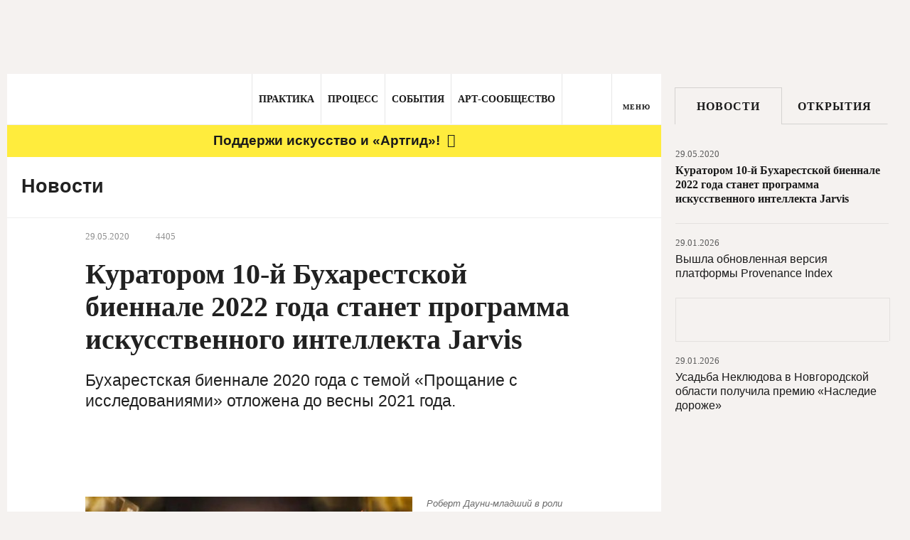

--- FILE ---
content_type: text/html; charset=utf-8
request_url: https://artguide.com/news/7232
body_size: 40566
content:
<!DOCTYPE html><html><head><meta charset="UTF-8" /><meta content="width=1024" name="viewport" /><meta content="SKYPE_TOOLBAR_PARSER_COMPATIBLE" name="SKYPE_TOOLBAR" /><meta content="" name="copyright" /><meta content="IE=EDGE" http-equiv="X-UA-Compatible" />
<script type="text/javascript">window.NREUM||(NREUM={});NREUM.info={"beacon":"bam.nr-data.net","errorBeacon":"bam.nr-data.net","licenseKey":"05b9638ef3","applicationID":"537062090","transactionName":"egpXEkVfDwpREE1ZVE4WFhVfXxQ=","queueTime":0,"applicationTime":91,"agent":""}</script>
<script type="text/javascript">(window.NREUM||(NREUM={})).init={privacy:{cookies_enabled:true},ajax:{deny_list:["bam.nr-data.net"]},feature_flags:["soft_nav"],distributed_tracing:{enabled:true}};(window.NREUM||(NREUM={})).loader_config={agentID:"594460933",accountID:"807116",trustKey:"807116",xpid:"XAYAUFdVGwYDU1FUBQEOVg==",licenseKey:"05b9638ef3",applicationID:"537062090",browserID:"594460933"};;/*! For license information please see nr-loader-spa-1.307.0.min.js.LICENSE.txt */
(()=>{var e,t,r={384:(e,t,r)=>{"use strict";r.d(t,{NT:()=>a,US:()=>u,Zm:()=>o,bQ:()=>d,dV:()=>c,pV:()=>l});var n=r(6154),i=r(1863),s=r(1910);const a={beacon:"bam.nr-data.net",errorBeacon:"bam.nr-data.net"};function o(){return n.gm.NREUM||(n.gm.NREUM={}),void 0===n.gm.newrelic&&(n.gm.newrelic=n.gm.NREUM),n.gm.NREUM}function c(){let e=o();return e.o||(e.o={ST:n.gm.setTimeout,SI:n.gm.setImmediate||n.gm.setInterval,CT:n.gm.clearTimeout,XHR:n.gm.XMLHttpRequest,REQ:n.gm.Request,EV:n.gm.Event,PR:n.gm.Promise,MO:n.gm.MutationObserver,FETCH:n.gm.fetch,WS:n.gm.WebSocket},(0,s.i)(...Object.values(e.o))),e}function d(e,t){let r=o();r.initializedAgents??={},t.initializedAt={ms:(0,i.t)(),date:new Date},r.initializedAgents[e]=t}function u(e,t){o()[e]=t}function l(){return function(){let e=o();const t=e.info||{};e.info={beacon:a.beacon,errorBeacon:a.errorBeacon,...t}}(),function(){let e=o();const t=e.init||{};e.init={...t}}(),c(),function(){let e=o();const t=e.loader_config||{};e.loader_config={...t}}(),o()}},782:(e,t,r)=>{"use strict";r.d(t,{T:()=>n});const n=r(860).K7.pageViewTiming},860:(e,t,r)=>{"use strict";r.d(t,{$J:()=>u,K7:()=>c,P3:()=>d,XX:()=>i,Yy:()=>o,df:()=>s,qY:()=>n,v4:()=>a});const n="events",i="jserrors",s="browser/blobs",a="rum",o="browser/logs",c={ajax:"ajax",genericEvents:"generic_events",jserrors:i,logging:"logging",metrics:"metrics",pageAction:"page_action",pageViewEvent:"page_view_event",pageViewTiming:"page_view_timing",sessionReplay:"session_replay",sessionTrace:"session_trace",softNav:"soft_navigations",spa:"spa"},d={[c.pageViewEvent]:1,[c.pageViewTiming]:2,[c.metrics]:3,[c.jserrors]:4,[c.spa]:5,[c.ajax]:6,[c.sessionTrace]:7,[c.softNav]:8,[c.sessionReplay]:9,[c.logging]:10,[c.genericEvents]:11},u={[c.pageViewEvent]:a,[c.pageViewTiming]:n,[c.ajax]:n,[c.spa]:n,[c.softNav]:n,[c.metrics]:i,[c.jserrors]:i,[c.sessionTrace]:s,[c.sessionReplay]:s,[c.logging]:o,[c.genericEvents]:"ins"}},944:(e,t,r)=>{"use strict";r.d(t,{R:()=>i});var n=r(3241);function i(e,t){"function"==typeof console.debug&&(console.debug("New Relic Warning: https://github.com/newrelic/newrelic-browser-agent/blob/main/docs/warning-codes.md#".concat(e),t),(0,n.W)({agentIdentifier:null,drained:null,type:"data",name:"warn",feature:"warn",data:{code:e,secondary:t}}))}},993:(e,t,r)=>{"use strict";r.d(t,{A$:()=>s,ET:()=>a,TZ:()=>o,p_:()=>i});var n=r(860);const i={ERROR:"ERROR",WARN:"WARN",INFO:"INFO",DEBUG:"DEBUG",TRACE:"TRACE"},s={OFF:0,ERROR:1,WARN:2,INFO:3,DEBUG:4,TRACE:5},a="log",o=n.K7.logging},1687:(e,t,r)=>{"use strict";r.d(t,{Ak:()=>d,Ze:()=>h,x3:()=>u});var n=r(3241),i=r(7836),s=r(3606),a=r(860),o=r(2646);const c={};function d(e,t){const r={staged:!1,priority:a.P3[t]||0};l(e),c[e].get(t)||c[e].set(t,r)}function u(e,t){e&&c[e]&&(c[e].get(t)&&c[e].delete(t),p(e,t,!1),c[e].size&&f(e))}function l(e){if(!e)throw new Error("agentIdentifier required");c[e]||(c[e]=new Map)}function h(e="",t="feature",r=!1){if(l(e),!e||!c[e].get(t)||r)return p(e,t);c[e].get(t).staged=!0,f(e)}function f(e){const t=Array.from(c[e]);t.every(([e,t])=>t.staged)&&(t.sort((e,t)=>e[1].priority-t[1].priority),t.forEach(([t])=>{c[e].delete(t),p(e,t)}))}function p(e,t,r=!0){const a=e?i.ee.get(e):i.ee,c=s.i.handlers;if(!a.aborted&&a.backlog&&c){if((0,n.W)({agentIdentifier:e,type:"lifecycle",name:"drain",feature:t}),r){const e=a.backlog[t],r=c[t];if(r){for(let t=0;e&&t<e.length;++t)g(e[t],r);Object.entries(r).forEach(([e,t])=>{Object.values(t||{}).forEach(t=>{t[0]?.on&&t[0]?.context()instanceof o.y&&t[0].on(e,t[1])})})}}a.isolatedBacklog||delete c[t],a.backlog[t]=null,a.emit("drain-"+t,[])}}function g(e,t){var r=e[1];Object.values(t[r]||{}).forEach(t=>{var r=e[0];if(t[0]===r){var n=t[1],i=e[3],s=e[2];n.apply(i,s)}})}},1738:(e,t,r)=>{"use strict";r.d(t,{U:()=>f,Y:()=>h});var n=r(3241),i=r(9908),s=r(1863),a=r(944),o=r(5701),c=r(3969),d=r(8362),u=r(860),l=r(4261);function h(e,t,r,s){const h=s||r;!h||h[e]&&h[e]!==d.d.prototype[e]||(h[e]=function(){(0,i.p)(c.xV,["API/"+e+"/called"],void 0,u.K7.metrics,r.ee),(0,n.W)({agentIdentifier:r.agentIdentifier,drained:!!o.B?.[r.agentIdentifier],type:"data",name:"api",feature:l.Pl+e,data:{}});try{return t.apply(this,arguments)}catch(e){(0,a.R)(23,e)}})}function f(e,t,r,n,a){const o=e.info;null===r?delete o.jsAttributes[t]:o.jsAttributes[t]=r,(a||null===r)&&(0,i.p)(l.Pl+n,[(0,s.t)(),t,r],void 0,"session",e.ee)}},1741:(e,t,r)=>{"use strict";r.d(t,{W:()=>s});var n=r(944),i=r(4261);class s{#e(e,...t){if(this[e]!==s.prototype[e])return this[e](...t);(0,n.R)(35,e)}addPageAction(e,t){return this.#e(i.hG,e,t)}register(e){return this.#e(i.eY,e)}recordCustomEvent(e,t){return this.#e(i.fF,e,t)}setPageViewName(e,t){return this.#e(i.Fw,e,t)}setCustomAttribute(e,t,r){return this.#e(i.cD,e,t,r)}noticeError(e,t){return this.#e(i.o5,e,t)}setUserId(e,t=!1){return this.#e(i.Dl,e,t)}setApplicationVersion(e){return this.#e(i.nb,e)}setErrorHandler(e){return this.#e(i.bt,e)}addRelease(e,t){return this.#e(i.k6,e,t)}log(e,t){return this.#e(i.$9,e,t)}start(){return this.#e(i.d3)}finished(e){return this.#e(i.BL,e)}recordReplay(){return this.#e(i.CH)}pauseReplay(){return this.#e(i.Tb)}addToTrace(e){return this.#e(i.U2,e)}setCurrentRouteName(e){return this.#e(i.PA,e)}interaction(e){return this.#e(i.dT,e)}wrapLogger(e,t,r){return this.#e(i.Wb,e,t,r)}measure(e,t){return this.#e(i.V1,e,t)}consent(e){return this.#e(i.Pv,e)}}},1863:(e,t,r)=>{"use strict";function n(){return Math.floor(performance.now())}r.d(t,{t:()=>n})},1910:(e,t,r)=>{"use strict";r.d(t,{i:()=>s});var n=r(944);const i=new Map;function s(...e){return e.every(e=>{if(i.has(e))return i.get(e);const t="function"==typeof e?e.toString():"",r=t.includes("[native code]"),s=t.includes("nrWrapper");return r||s||(0,n.R)(64,e?.name||t),i.set(e,r),r})}},2555:(e,t,r)=>{"use strict";r.d(t,{D:()=>o,f:()=>a});var n=r(384),i=r(8122);const s={beacon:n.NT.beacon,errorBeacon:n.NT.errorBeacon,licenseKey:void 0,applicationID:void 0,sa:void 0,queueTime:void 0,applicationTime:void 0,ttGuid:void 0,user:void 0,account:void 0,product:void 0,extra:void 0,jsAttributes:{},userAttributes:void 0,atts:void 0,transactionName:void 0,tNamePlain:void 0};function a(e){try{return!!e.licenseKey&&!!e.errorBeacon&&!!e.applicationID}catch(e){return!1}}const o=e=>(0,i.a)(e,s)},2614:(e,t,r)=>{"use strict";r.d(t,{BB:()=>a,H3:()=>n,g:()=>d,iL:()=>c,tS:()=>o,uh:()=>i,wk:()=>s});const n="NRBA",i="SESSION",s=144e5,a=18e5,o={STARTED:"session-started",PAUSE:"session-pause",RESET:"session-reset",RESUME:"session-resume",UPDATE:"session-update"},c={SAME_TAB:"same-tab",CROSS_TAB:"cross-tab"},d={OFF:0,FULL:1,ERROR:2}},2646:(e,t,r)=>{"use strict";r.d(t,{y:()=>n});class n{constructor(e){this.contextId=e}}},2843:(e,t,r)=>{"use strict";r.d(t,{G:()=>s,u:()=>i});var n=r(3878);function i(e,t=!1,r,i){(0,n.DD)("visibilitychange",function(){if(t)return void("hidden"===document.visibilityState&&e());e(document.visibilityState)},r,i)}function s(e,t,r){(0,n.sp)("pagehide",e,t,r)}},3241:(e,t,r)=>{"use strict";r.d(t,{W:()=>s});var n=r(6154);const i="newrelic";function s(e={}){try{n.gm.dispatchEvent(new CustomEvent(i,{detail:e}))}catch(e){}}},3304:(e,t,r)=>{"use strict";r.d(t,{A:()=>s});var n=r(7836);const i=()=>{const e=new WeakSet;return(t,r)=>{if("object"==typeof r&&null!==r){if(e.has(r))return;e.add(r)}return r}};function s(e){try{return JSON.stringify(e,i())??""}catch(e){try{n.ee.emit("internal-error",[e])}catch(e){}return""}}},3333:(e,t,r)=>{"use strict";r.d(t,{$v:()=>u,TZ:()=>n,Xh:()=>c,Zp:()=>i,kd:()=>d,mq:()=>o,nf:()=>a,qN:()=>s});const n=r(860).K7.genericEvents,i=["auxclick","click","copy","keydown","paste","scrollend"],s=["focus","blur"],a=4,o=1e3,c=2e3,d=["PageAction","UserAction","BrowserPerformance"],u={RESOURCES:"experimental.resources",REGISTER:"register"}},3434:(e,t,r)=>{"use strict";r.d(t,{Jt:()=>s,YM:()=>d});var n=r(7836),i=r(5607);const s="nr@original:".concat(i.W),a=50;var o=Object.prototype.hasOwnProperty,c=!1;function d(e,t){return e||(e=n.ee),r.inPlace=function(e,t,n,i,s){n||(n="");const a="-"===n.charAt(0);for(let o=0;o<t.length;o++){const c=t[o],d=e[c];l(d)||(e[c]=r(d,a?c+n:n,i,c,s))}},r.flag=s,r;function r(t,r,n,c,d){return l(t)?t:(r||(r=""),nrWrapper[s]=t,function(e,t,r){if(Object.defineProperty&&Object.keys)try{return Object.keys(e).forEach(function(r){Object.defineProperty(t,r,{get:function(){return e[r]},set:function(t){return e[r]=t,t}})}),t}catch(e){u([e],r)}for(var n in e)o.call(e,n)&&(t[n]=e[n])}(t,nrWrapper,e),nrWrapper);function nrWrapper(){var s,o,l,h;let f;try{o=this,s=[...arguments],l="function"==typeof n?n(s,o):n||{}}catch(t){u([t,"",[s,o,c],l],e)}i(r+"start",[s,o,c],l,d);const p=performance.now();let g;try{return h=t.apply(o,s),g=performance.now(),h}catch(e){throw g=performance.now(),i(r+"err",[s,o,e],l,d),f=e,f}finally{const e=g-p,t={start:p,end:g,duration:e,isLongTask:e>=a,methodName:c,thrownError:f};t.isLongTask&&i("long-task",[t,o],l,d),i(r+"end",[s,o,h],l,d)}}}function i(r,n,i,s){if(!c||t){var a=c;c=!0;try{e.emit(r,n,i,t,s)}catch(t){u([t,r,n,i],e)}c=a}}}function u(e,t){t||(t=n.ee);try{t.emit("internal-error",e)}catch(e){}}function l(e){return!(e&&"function"==typeof e&&e.apply&&!e[s])}},3606:(e,t,r)=>{"use strict";r.d(t,{i:()=>s});var n=r(9908);s.on=a;var i=s.handlers={};function s(e,t,r,s){a(s||n.d,i,e,t,r)}function a(e,t,r,i,s){s||(s="feature"),e||(e=n.d);var a=t[s]=t[s]||{};(a[r]=a[r]||[]).push([e,i])}},3738:(e,t,r)=>{"use strict";r.d(t,{He:()=>i,Kp:()=>o,Lc:()=>d,Rz:()=>u,TZ:()=>n,bD:()=>s,d3:()=>a,jx:()=>l,sl:()=>h,uP:()=>c});const n=r(860).K7.sessionTrace,i="bstResource",s="resource",a="-start",o="-end",c="fn"+a,d="fn"+o,u="pushState",l=1e3,h=3e4},3785:(e,t,r)=>{"use strict";r.d(t,{R:()=>c,b:()=>d});var n=r(9908),i=r(1863),s=r(860),a=r(3969),o=r(993);function c(e,t,r={},c=o.p_.INFO,d=!0,u,l=(0,i.t)()){(0,n.p)(a.xV,["API/logging/".concat(c.toLowerCase(),"/called")],void 0,s.K7.metrics,e),(0,n.p)(o.ET,[l,t,r,c,d,u],void 0,s.K7.logging,e)}function d(e){return"string"==typeof e&&Object.values(o.p_).some(t=>t===e.toUpperCase().trim())}},3878:(e,t,r)=>{"use strict";function n(e,t){return{capture:e,passive:!1,signal:t}}function i(e,t,r=!1,i){window.addEventListener(e,t,n(r,i))}function s(e,t,r=!1,i){document.addEventListener(e,t,n(r,i))}r.d(t,{DD:()=>s,jT:()=>n,sp:()=>i})},3962:(e,t,r)=>{"use strict";r.d(t,{AM:()=>a,O2:()=>l,OV:()=>s,Qu:()=>h,TZ:()=>c,ih:()=>f,pP:()=>o,t1:()=>u,tC:()=>i,wD:()=>d});var n=r(860);const i=["click","keydown","submit"],s="popstate",a="api",o="initialPageLoad",c=n.K7.softNav,d=5e3,u=500,l={INITIAL_PAGE_LOAD:"",ROUTE_CHANGE:1,UNSPECIFIED:2},h={INTERACTION:1,AJAX:2,CUSTOM_END:3,CUSTOM_TRACER:4},f={IP:"in progress",PF:"pending finish",FIN:"finished",CAN:"cancelled"}},3969:(e,t,r)=>{"use strict";r.d(t,{TZ:()=>n,XG:()=>o,rs:()=>i,xV:()=>a,z_:()=>s});const n=r(860).K7.metrics,i="sm",s="cm",a="storeSupportabilityMetrics",o="storeEventMetrics"},4234:(e,t,r)=>{"use strict";r.d(t,{W:()=>s});var n=r(7836),i=r(1687);class s{constructor(e,t){this.agentIdentifier=e,this.ee=n.ee.get(e),this.featureName=t,this.blocked=!1}deregisterDrain(){(0,i.x3)(this.agentIdentifier,this.featureName)}}},4261:(e,t,r)=>{"use strict";r.d(t,{$9:()=>u,BL:()=>c,CH:()=>p,Dl:()=>R,Fw:()=>w,PA:()=>v,Pl:()=>n,Pv:()=>A,Tb:()=>h,U2:()=>a,V1:()=>E,Wb:()=>T,bt:()=>y,cD:()=>b,d3:()=>x,dT:()=>d,eY:()=>g,fF:()=>f,hG:()=>s,hw:()=>i,k6:()=>o,nb:()=>m,o5:()=>l});const n="api-",i=n+"ixn-",s="addPageAction",a="addToTrace",o="addRelease",c="finished",d="interaction",u="log",l="noticeError",h="pauseReplay",f="recordCustomEvent",p="recordReplay",g="register",m="setApplicationVersion",v="setCurrentRouteName",b="setCustomAttribute",y="setErrorHandler",w="setPageViewName",R="setUserId",x="start",T="wrapLogger",E="measure",A="consent"},4387:(e,t,r)=>{"use strict";function n(e={}){return!(!e.id||!e.name)}function i(e){return"string"==typeof e&&e.trim().length<501||"number"==typeof e}function s(e,t){if(2!==t?.harvestEndpointVersion)return{};const r=t.agentRef.runtime.appMetadata.agents[0].entityGuid;return n(e)?{"source.id":e.id,"source.name":e.name,"source.type":e.type,"parent.id":e.parent?.id||r}:{"entity.guid":r,appId:t.agentRef.info.applicationID}}r.d(t,{Ux:()=>s,c7:()=>n,yo:()=>i})},5205:(e,t,r)=>{"use strict";r.d(t,{j:()=>S});var n=r(384),i=r(1741);var s=r(2555),a=r(3333);const o=e=>{if(!e||"string"!=typeof e)return!1;try{document.createDocumentFragment().querySelector(e)}catch{return!1}return!0};var c=r(2614),d=r(944),u=r(8122);const l="[data-nr-mask]",h=e=>(0,u.a)(e,(()=>{const e={feature_flags:[],experimental:{allow_registered_children:!1,resources:!1},mask_selector:"*",block_selector:"[data-nr-block]",mask_input_options:{color:!1,date:!1,"datetime-local":!1,email:!1,month:!1,number:!1,range:!1,search:!1,tel:!1,text:!1,time:!1,url:!1,week:!1,textarea:!1,select:!1,password:!0}};return{ajax:{deny_list:void 0,block_internal:!0,enabled:!0,autoStart:!0},api:{get allow_registered_children(){return e.feature_flags.includes(a.$v.REGISTER)||e.experimental.allow_registered_children},set allow_registered_children(t){e.experimental.allow_registered_children=t},duplicate_registered_data:!1},browser_consent_mode:{enabled:!1},distributed_tracing:{enabled:void 0,exclude_newrelic_header:void 0,cors_use_newrelic_header:void 0,cors_use_tracecontext_headers:void 0,allowed_origins:void 0},get feature_flags(){return e.feature_flags},set feature_flags(t){e.feature_flags=t},generic_events:{enabled:!0,autoStart:!0},harvest:{interval:30},jserrors:{enabled:!0,autoStart:!0},logging:{enabled:!0,autoStart:!0},metrics:{enabled:!0,autoStart:!0},obfuscate:void 0,page_action:{enabled:!0},page_view_event:{enabled:!0,autoStart:!0},page_view_timing:{enabled:!0,autoStart:!0},performance:{capture_marks:!1,capture_measures:!1,capture_detail:!0,resources:{get enabled(){return e.feature_flags.includes(a.$v.RESOURCES)||e.experimental.resources},set enabled(t){e.experimental.resources=t},asset_types:[],first_party_domains:[],ignore_newrelic:!0}},privacy:{cookies_enabled:!0},proxy:{assets:void 0,beacon:void 0},session:{expiresMs:c.wk,inactiveMs:c.BB},session_replay:{autoStart:!0,enabled:!1,preload:!1,sampling_rate:10,error_sampling_rate:100,collect_fonts:!1,inline_images:!1,fix_stylesheets:!0,mask_all_inputs:!0,get mask_text_selector(){return e.mask_selector},set mask_text_selector(t){o(t)?e.mask_selector="".concat(t,",").concat(l):""===t||null===t?e.mask_selector=l:(0,d.R)(5,t)},get block_class(){return"nr-block"},get ignore_class(){return"nr-ignore"},get mask_text_class(){return"nr-mask"},get block_selector(){return e.block_selector},set block_selector(t){o(t)?e.block_selector+=",".concat(t):""!==t&&(0,d.R)(6,t)},get mask_input_options(){return e.mask_input_options},set mask_input_options(t){t&&"object"==typeof t?e.mask_input_options={...t,password:!0}:(0,d.R)(7,t)}},session_trace:{enabled:!0,autoStart:!0},soft_navigations:{enabled:!0,autoStart:!0},spa:{enabled:!0,autoStart:!0},ssl:void 0,user_actions:{enabled:!0,elementAttributes:["id","className","tagName","type"]}}})());var f=r(6154),p=r(9324);let g=0;const m={buildEnv:p.F3,distMethod:p.Xs,version:p.xv,originTime:f.WN},v={consented:!1},b={appMetadata:{},get consented(){return this.session?.state?.consent||v.consented},set consented(e){v.consented=e},customTransaction:void 0,denyList:void 0,disabled:!1,harvester:void 0,isolatedBacklog:!1,isRecording:!1,loaderType:void 0,maxBytes:3e4,obfuscator:void 0,onerror:void 0,ptid:void 0,releaseIds:{},session:void 0,timeKeeper:void 0,registeredEntities:[],jsAttributesMetadata:{bytes:0},get harvestCount(){return++g}},y=e=>{const t=(0,u.a)(e,b),r=Object.keys(m).reduce((e,t)=>(e[t]={value:m[t],writable:!1,configurable:!0,enumerable:!0},e),{});return Object.defineProperties(t,r)};var w=r(5701);const R=e=>{const t=e.startsWith("http");e+="/",r.p=t?e:"https://"+e};var x=r(7836),T=r(3241);const E={accountID:void 0,trustKey:void 0,agentID:void 0,licenseKey:void 0,applicationID:void 0,xpid:void 0},A=e=>(0,u.a)(e,E),_=new Set;function S(e,t={},r,a){let{init:o,info:c,loader_config:d,runtime:u={},exposed:l=!0}=t;if(!c){const e=(0,n.pV)();o=e.init,c=e.info,d=e.loader_config}e.init=h(o||{}),e.loader_config=A(d||{}),c.jsAttributes??={},f.bv&&(c.jsAttributes.isWorker=!0),e.info=(0,s.D)(c);const p=e.init,g=[c.beacon,c.errorBeacon];_.has(e.agentIdentifier)||(p.proxy.assets&&(R(p.proxy.assets),g.push(p.proxy.assets)),p.proxy.beacon&&g.push(p.proxy.beacon),e.beacons=[...g],function(e){const t=(0,n.pV)();Object.getOwnPropertyNames(i.W.prototype).forEach(r=>{const n=i.W.prototype[r];if("function"!=typeof n||"constructor"===n)return;let s=t[r];e[r]&&!1!==e.exposed&&"micro-agent"!==e.runtime?.loaderType&&(t[r]=(...t)=>{const n=e[r](...t);return s?s(...t):n})})}(e),(0,n.US)("activatedFeatures",w.B)),u.denyList=[...p.ajax.deny_list||[],...p.ajax.block_internal?g:[]],u.ptid=e.agentIdentifier,u.loaderType=r,e.runtime=y(u),_.has(e.agentIdentifier)||(e.ee=x.ee.get(e.agentIdentifier),e.exposed=l,(0,T.W)({agentIdentifier:e.agentIdentifier,drained:!!w.B?.[e.agentIdentifier],type:"lifecycle",name:"initialize",feature:void 0,data:e.config})),_.add(e.agentIdentifier)}},5270:(e,t,r)=>{"use strict";r.d(t,{Aw:()=>a,SR:()=>s,rF:()=>o});var n=r(384),i=r(7767);function s(e){return!!(0,n.dV)().o.MO&&(0,i.V)(e)&&!0===e?.session_trace.enabled}function a(e){return!0===e?.session_replay.preload&&s(e)}function o(e,t){try{if("string"==typeof t?.type){if("password"===t.type.toLowerCase())return"*".repeat(e?.length||0);if(void 0!==t?.dataset?.nrUnmask||t?.classList?.contains("nr-unmask"))return e}}catch(e){}return"string"==typeof e?e.replace(/[\S]/g,"*"):"*".repeat(e?.length||0)}},5289:(e,t,r)=>{"use strict";r.d(t,{GG:()=>a,Qr:()=>c,sB:()=>o});var n=r(3878),i=r(6389);function s(){return"undefined"==typeof document||"complete"===document.readyState}function a(e,t){if(s())return e();const r=(0,i.J)(e),a=setInterval(()=>{s()&&(clearInterval(a),r())},500);(0,n.sp)("load",r,t)}function o(e){if(s())return e();(0,n.DD)("DOMContentLoaded",e)}function c(e){if(s())return e();(0,n.sp)("popstate",e)}},5607:(e,t,r)=>{"use strict";r.d(t,{W:()=>n});const n=(0,r(9566).bz)()},5701:(e,t,r)=>{"use strict";r.d(t,{B:()=>s,t:()=>a});var n=r(3241);const i=new Set,s={};function a(e,t){const r=t.agentIdentifier;s[r]??={},e&&"object"==typeof e&&(i.has(r)||(t.ee.emit("rumresp",[e]),s[r]=e,i.add(r),(0,n.W)({agentIdentifier:r,loaded:!0,drained:!0,type:"lifecycle",name:"load",feature:void 0,data:e})))}},6154:(e,t,r)=>{"use strict";r.d(t,{OF:()=>d,RI:()=>i,WN:()=>h,bv:()=>s,eN:()=>f,gm:()=>a,lR:()=>l,m:()=>c,mw:()=>o,sb:()=>u});var n=r(1863);const i="undefined"!=typeof window&&!!window.document,s="undefined"!=typeof WorkerGlobalScope&&("undefined"!=typeof self&&self instanceof WorkerGlobalScope&&self.navigator instanceof WorkerNavigator||"undefined"!=typeof globalThis&&globalThis instanceof WorkerGlobalScope&&globalThis.navigator instanceof WorkerNavigator),a=i?window:"undefined"!=typeof WorkerGlobalScope&&("undefined"!=typeof self&&self instanceof WorkerGlobalScope&&self||"undefined"!=typeof globalThis&&globalThis instanceof WorkerGlobalScope&&globalThis),o=Boolean("hidden"===a?.document?.visibilityState),c=""+a?.location,d=/iPad|iPhone|iPod/.test(a.navigator?.userAgent),u=d&&"undefined"==typeof SharedWorker,l=(()=>{const e=a.navigator?.userAgent?.match(/Firefox[/\s](\d+\.\d+)/);return Array.isArray(e)&&e.length>=2?+e[1]:0})(),h=Date.now()-(0,n.t)(),f=()=>"undefined"!=typeof PerformanceNavigationTiming&&a?.performance?.getEntriesByType("navigation")?.[0]?.responseStart},6344:(e,t,r)=>{"use strict";r.d(t,{BB:()=>u,Qb:()=>l,TZ:()=>i,Ug:()=>a,Vh:()=>s,_s:()=>o,bc:()=>d,yP:()=>c});var n=r(2614);const i=r(860).K7.sessionReplay,s="errorDuringReplay",a=.12,o={DomContentLoaded:0,Load:1,FullSnapshot:2,IncrementalSnapshot:3,Meta:4,Custom:5},c={[n.g.ERROR]:15e3,[n.g.FULL]:3e5,[n.g.OFF]:0},d={RESET:{message:"Session was reset",sm:"Reset"},IMPORT:{message:"Recorder failed to import",sm:"Import"},TOO_MANY:{message:"429: Too Many Requests",sm:"Too-Many"},TOO_BIG:{message:"Payload was too large",sm:"Too-Big"},CROSS_TAB:{message:"Session Entity was set to OFF on another tab",sm:"Cross-Tab"},ENTITLEMENTS:{message:"Session Replay is not allowed and will not be started",sm:"Entitlement"}},u=5e3,l={API:"api",RESUME:"resume",SWITCH_TO_FULL:"switchToFull",INITIALIZE:"initialize",PRELOAD:"preload"}},6389:(e,t,r)=>{"use strict";function n(e,t=500,r={}){const n=r?.leading||!1;let i;return(...r)=>{n&&void 0===i&&(e.apply(this,r),i=setTimeout(()=>{i=clearTimeout(i)},t)),n||(clearTimeout(i),i=setTimeout(()=>{e.apply(this,r)},t))}}function i(e){let t=!1;return(...r)=>{t||(t=!0,e.apply(this,r))}}r.d(t,{J:()=>i,s:()=>n})},6630:(e,t,r)=>{"use strict";r.d(t,{T:()=>n});const n=r(860).K7.pageViewEvent},6774:(e,t,r)=>{"use strict";r.d(t,{T:()=>n});const n=r(860).K7.jserrors},7295:(e,t,r)=>{"use strict";r.d(t,{Xv:()=>a,gX:()=>i,iW:()=>s});var n=[];function i(e){if(!e||s(e))return!1;if(0===n.length)return!0;if("*"===n[0].hostname)return!1;for(var t=0;t<n.length;t++){var r=n[t];if(r.hostname.test(e.hostname)&&r.pathname.test(e.pathname))return!1}return!0}function s(e){return void 0===e.hostname}function a(e){if(n=[],e&&e.length)for(var t=0;t<e.length;t++){let r=e[t];if(!r)continue;if("*"===r)return void(n=[{hostname:"*"}]);0===r.indexOf("http://")?r=r.substring(7):0===r.indexOf("https://")&&(r=r.substring(8));const i=r.indexOf("/");let s,a;i>0?(s=r.substring(0,i),a=r.substring(i)):(s=r,a="*");let[c]=s.split(":");n.push({hostname:o(c),pathname:o(a,!0)})}}function o(e,t=!1){const r=e.replace(/[.+?^${}()|[\]\\]/g,e=>"\\"+e).replace(/\*/g,".*?");return new RegExp((t?"^":"")+r+"$")}},7485:(e,t,r)=>{"use strict";r.d(t,{D:()=>i});var n=r(6154);function i(e){if(0===(e||"").indexOf("data:"))return{protocol:"data"};try{const t=new URL(e,location.href),r={port:t.port,hostname:t.hostname,pathname:t.pathname,search:t.search,protocol:t.protocol.slice(0,t.protocol.indexOf(":")),sameOrigin:t.protocol===n.gm?.location?.protocol&&t.host===n.gm?.location?.host};return r.port&&""!==r.port||("http:"===t.protocol&&(r.port="80"),"https:"===t.protocol&&(r.port="443")),r.pathname&&""!==r.pathname?r.pathname.startsWith("/")||(r.pathname="/".concat(r.pathname)):r.pathname="/",r}catch(e){return{}}}},7699:(e,t,r)=>{"use strict";r.d(t,{It:()=>s,KC:()=>o,No:()=>i,qh:()=>a});var n=r(860);const i=16e3,s=1e6,a="SESSION_ERROR",o={[n.K7.logging]:!0,[n.K7.genericEvents]:!1,[n.K7.jserrors]:!1,[n.K7.ajax]:!1}},7767:(e,t,r)=>{"use strict";r.d(t,{V:()=>i});var n=r(6154);const i=e=>n.RI&&!0===e?.privacy.cookies_enabled},7836:(e,t,r)=>{"use strict";r.d(t,{P:()=>o,ee:()=>c});var n=r(384),i=r(8990),s=r(2646),a=r(5607);const o="nr@context:".concat(a.W),c=function e(t,r){var n={},a={},u={},l=!1;try{l=16===r.length&&d.initializedAgents?.[r]?.runtime.isolatedBacklog}catch(e){}var h={on:p,addEventListener:p,removeEventListener:function(e,t){var r=n[e];if(!r)return;for(var i=0;i<r.length;i++)r[i]===t&&r.splice(i,1)},emit:function(e,r,n,i,s){!1!==s&&(s=!0);if(c.aborted&&!i)return;t&&s&&t.emit(e,r,n);var o=f(n);g(e).forEach(e=>{e.apply(o,r)});var d=v()[a[e]];d&&d.push([h,e,r,o]);return o},get:m,listeners:g,context:f,buffer:function(e,t){const r=v();if(t=t||"feature",h.aborted)return;Object.entries(e||{}).forEach(([e,n])=>{a[n]=t,t in r||(r[t]=[])})},abort:function(){h._aborted=!0,Object.keys(h.backlog).forEach(e=>{delete h.backlog[e]})},isBuffering:function(e){return!!v()[a[e]]},debugId:r,backlog:l?{}:t&&"object"==typeof t.backlog?t.backlog:{},isolatedBacklog:l};return Object.defineProperty(h,"aborted",{get:()=>{let e=h._aborted||!1;return e||(t&&(e=t.aborted),e)}}),h;function f(e){return e&&e instanceof s.y?e:e?(0,i.I)(e,o,()=>new s.y(o)):new s.y(o)}function p(e,t){n[e]=g(e).concat(t)}function g(e){return n[e]||[]}function m(t){return u[t]=u[t]||e(h,t)}function v(){return h.backlog}}(void 0,"globalEE"),d=(0,n.Zm)();d.ee||(d.ee=c)},8122:(e,t,r)=>{"use strict";r.d(t,{a:()=>i});var n=r(944);function i(e,t){try{if(!e||"object"!=typeof e)return(0,n.R)(3);if(!t||"object"!=typeof t)return(0,n.R)(4);const r=Object.create(Object.getPrototypeOf(t),Object.getOwnPropertyDescriptors(t)),s=0===Object.keys(r).length?e:r;for(let a in s)if(void 0!==e[a])try{if(null===e[a]){r[a]=null;continue}Array.isArray(e[a])&&Array.isArray(t[a])?r[a]=Array.from(new Set([...e[a],...t[a]])):"object"==typeof e[a]&&"object"==typeof t[a]?r[a]=i(e[a],t[a]):r[a]=e[a]}catch(e){r[a]||(0,n.R)(1,e)}return r}catch(e){(0,n.R)(2,e)}}},8139:(e,t,r)=>{"use strict";r.d(t,{u:()=>h});var n=r(7836),i=r(3434),s=r(8990),a=r(6154);const o={},c=a.gm.XMLHttpRequest,d="addEventListener",u="removeEventListener",l="nr@wrapped:".concat(n.P);function h(e){var t=function(e){return(e||n.ee).get("events")}(e);if(o[t.debugId]++)return t;o[t.debugId]=1;var r=(0,i.YM)(t,!0);function h(e){r.inPlace(e,[d,u],"-",p)}function p(e,t){return e[1]}return"getPrototypeOf"in Object&&(a.RI&&f(document,h),c&&f(c.prototype,h),f(a.gm,h)),t.on(d+"-start",function(e,t){var n=e[1];if(null!==n&&("function"==typeof n||"object"==typeof n)&&"newrelic"!==e[0]){var i=(0,s.I)(n,l,function(){var e={object:function(){if("function"!=typeof n.handleEvent)return;return n.handleEvent.apply(n,arguments)},function:n}[typeof n];return e?r(e,"fn-",null,e.name||"anonymous"):n});this.wrapped=e[1]=i}}),t.on(u+"-start",function(e){e[1]=this.wrapped||e[1]}),t}function f(e,t,...r){let n=e;for(;"object"==typeof n&&!Object.prototype.hasOwnProperty.call(n,d);)n=Object.getPrototypeOf(n);n&&t(n,...r)}},8362:(e,t,r)=>{"use strict";r.d(t,{d:()=>s});var n=r(9566),i=r(1741);class s extends i.W{agentIdentifier=(0,n.LA)(16)}},8374:(e,t,r)=>{r.nc=(()=>{try{return document?.currentScript?.nonce}catch(e){}return""})()},8990:(e,t,r)=>{"use strict";r.d(t,{I:()=>i});var n=Object.prototype.hasOwnProperty;function i(e,t,r){if(n.call(e,t))return e[t];var i=r();if(Object.defineProperty&&Object.keys)try{return Object.defineProperty(e,t,{value:i,writable:!0,enumerable:!1}),i}catch(e){}return e[t]=i,i}},9300:(e,t,r)=>{"use strict";r.d(t,{T:()=>n});const n=r(860).K7.ajax},9324:(e,t,r)=>{"use strict";r.d(t,{AJ:()=>a,F3:()=>i,Xs:()=>s,Yq:()=>o,xv:()=>n});const n="1.307.0",i="PROD",s="CDN",a="@newrelic/rrweb",o="1.0.1"},9566:(e,t,r)=>{"use strict";r.d(t,{LA:()=>o,ZF:()=>c,bz:()=>a,el:()=>d});var n=r(6154);const i="xxxxxxxx-xxxx-4xxx-yxxx-xxxxxxxxxxxx";function s(e,t){return e?15&e[t]:16*Math.random()|0}function a(){const e=n.gm?.crypto||n.gm?.msCrypto;let t,r=0;return e&&e.getRandomValues&&(t=e.getRandomValues(new Uint8Array(30))),i.split("").map(e=>"x"===e?s(t,r++).toString(16):"y"===e?(3&s()|8).toString(16):e).join("")}function o(e){const t=n.gm?.crypto||n.gm?.msCrypto;let r,i=0;t&&t.getRandomValues&&(r=t.getRandomValues(new Uint8Array(e)));const a=[];for(var o=0;o<e;o++)a.push(s(r,i++).toString(16));return a.join("")}function c(){return o(16)}function d(){return o(32)}},9908:(e,t,r)=>{"use strict";r.d(t,{d:()=>n,p:()=>i});var n=r(7836).ee.get("handle");function i(e,t,r,i,s){s?(s.buffer([e],i),s.emit(e,t,r)):(n.buffer([e],i),n.emit(e,t,r))}}},n={};function i(e){var t=n[e];if(void 0!==t)return t.exports;var s=n[e]={exports:{}};return r[e](s,s.exports,i),s.exports}i.m=r,i.d=(e,t)=>{for(var r in t)i.o(t,r)&&!i.o(e,r)&&Object.defineProperty(e,r,{enumerable:!0,get:t[r]})},i.f={},i.e=e=>Promise.all(Object.keys(i.f).reduce((t,r)=>(i.f[r](e,t),t),[])),i.u=e=>({212:"nr-spa-compressor",249:"nr-spa-recorder",478:"nr-spa"}[e]+"-1.307.0.min.js"),i.o=(e,t)=>Object.prototype.hasOwnProperty.call(e,t),e={},t="NRBA-1.307.0.PROD:",i.l=(r,n,s,a)=>{if(e[r])e[r].push(n);else{var o,c;if(void 0!==s)for(var d=document.getElementsByTagName("script"),u=0;u<d.length;u++){var l=d[u];if(l.getAttribute("src")==r||l.getAttribute("data-webpack")==t+s){o=l;break}}if(!o){c=!0;var h={478:"sha512-bFoj7wd1EcCTt0jkKdFkw+gjDdU092aP1BOVh5n0PjhLNtBCSXj4vpjfIJR8zH8Bn6/XPpFl3gSNOuWVJ98iug==",249:"sha512-FRHQNWDGImhEo7a7lqCuCt6xlBgommnGc+JH2/YGJlngDoH+/3jpT/cyFpwi2M5G6srPVN4wLxrVqskf6KB7bg==",212:"sha512-okml4IaluCF10UG6SWzY+cKPgBNvH2+S5f1FxomzQUHf608N0b9dwoBv/ZFAhJhrdxPgTA4AxlBzwGcjMGIlQQ=="};(o=document.createElement("script")).charset="utf-8",i.nc&&o.setAttribute("nonce",i.nc),o.setAttribute("data-webpack",t+s),o.src=r,0!==o.src.indexOf(window.location.origin+"/")&&(o.crossOrigin="anonymous"),h[a]&&(o.integrity=h[a])}e[r]=[n];var f=(t,n)=>{o.onerror=o.onload=null,clearTimeout(p);var i=e[r];if(delete e[r],o.parentNode&&o.parentNode.removeChild(o),i&&i.forEach(e=>e(n)),t)return t(n)},p=setTimeout(f.bind(null,void 0,{type:"timeout",target:o}),12e4);o.onerror=f.bind(null,o.onerror),o.onload=f.bind(null,o.onload),c&&document.head.appendChild(o)}},i.r=e=>{"undefined"!=typeof Symbol&&Symbol.toStringTag&&Object.defineProperty(e,Symbol.toStringTag,{value:"Module"}),Object.defineProperty(e,"__esModule",{value:!0})},i.p="https://js-agent.newrelic.com/",(()=>{var e={38:0,788:0};i.f.j=(t,r)=>{var n=i.o(e,t)?e[t]:void 0;if(0!==n)if(n)r.push(n[2]);else{var s=new Promise((r,i)=>n=e[t]=[r,i]);r.push(n[2]=s);var a=i.p+i.u(t),o=new Error;i.l(a,r=>{if(i.o(e,t)&&(0!==(n=e[t])&&(e[t]=void 0),n)){var s=r&&("load"===r.type?"missing":r.type),a=r&&r.target&&r.target.src;o.message="Loading chunk "+t+" failed: ("+s+": "+a+")",o.name="ChunkLoadError",o.type=s,o.request=a,n[1](o)}},"chunk-"+t,t)}};var t=(t,r)=>{var n,s,[a,o,c]=r,d=0;if(a.some(t=>0!==e[t])){for(n in o)i.o(o,n)&&(i.m[n]=o[n]);if(c)c(i)}for(t&&t(r);d<a.length;d++)s=a[d],i.o(e,s)&&e[s]&&e[s][0](),e[s]=0},r=self["webpackChunk:NRBA-1.307.0.PROD"]=self["webpackChunk:NRBA-1.307.0.PROD"]||[];r.forEach(t.bind(null,0)),r.push=t.bind(null,r.push.bind(r))})(),(()=>{"use strict";i(8374);var e=i(8362),t=i(860);const r=Object.values(t.K7);var n=i(5205);var s=i(9908),a=i(1863),o=i(4261),c=i(1738);var d=i(1687),u=i(4234),l=i(5289),h=i(6154),f=i(944),p=i(5270),g=i(7767),m=i(6389),v=i(7699);class b extends u.W{constructor(e,t){super(e.agentIdentifier,t),this.agentRef=e,this.abortHandler=void 0,this.featAggregate=void 0,this.loadedSuccessfully=void 0,this.onAggregateImported=new Promise(e=>{this.loadedSuccessfully=e}),this.deferred=Promise.resolve(),!1===e.init[this.featureName].autoStart?this.deferred=new Promise((t,r)=>{this.ee.on("manual-start-all",(0,m.J)(()=>{(0,d.Ak)(e.agentIdentifier,this.featureName),t()}))}):(0,d.Ak)(e.agentIdentifier,t)}importAggregator(e,t,r={}){if(this.featAggregate)return;const n=async()=>{let n;await this.deferred;try{if((0,g.V)(e.init)){const{setupAgentSession:t}=await i.e(478).then(i.bind(i,8766));n=t(e)}}catch(e){(0,f.R)(20,e),this.ee.emit("internal-error",[e]),(0,s.p)(v.qh,[e],void 0,this.featureName,this.ee)}try{if(!this.#t(this.featureName,n,e.init))return(0,d.Ze)(this.agentIdentifier,this.featureName),void this.loadedSuccessfully(!1);const{Aggregate:i}=await t();this.featAggregate=new i(e,r),e.runtime.harvester.initializedAggregates.push(this.featAggregate),this.loadedSuccessfully(!0)}catch(e){(0,f.R)(34,e),this.abortHandler?.(),(0,d.Ze)(this.agentIdentifier,this.featureName,!0),this.loadedSuccessfully(!1),this.ee&&this.ee.abort()}};h.RI?(0,l.GG)(()=>n(),!0):n()}#t(e,r,n){if(this.blocked)return!1;switch(e){case t.K7.sessionReplay:return(0,p.SR)(n)&&!!r;case t.K7.sessionTrace:return!!r;default:return!0}}}var y=i(6630),w=i(2614),R=i(3241);class x extends b{static featureName=y.T;constructor(e){var t;super(e,y.T),this.setupInspectionEvents(e.agentIdentifier),t=e,(0,c.Y)(o.Fw,function(e,r){"string"==typeof e&&("/"!==e.charAt(0)&&(e="/"+e),t.runtime.customTransaction=(r||"http://custom.transaction")+e,(0,s.p)(o.Pl+o.Fw,[(0,a.t)()],void 0,void 0,t.ee))},t),this.importAggregator(e,()=>i.e(478).then(i.bind(i,2467)))}setupInspectionEvents(e){const t=(t,r)=>{t&&(0,R.W)({agentIdentifier:e,timeStamp:t.timeStamp,loaded:"complete"===t.target.readyState,type:"window",name:r,data:t.target.location+""})};(0,l.sB)(e=>{t(e,"DOMContentLoaded")}),(0,l.GG)(e=>{t(e,"load")}),(0,l.Qr)(e=>{t(e,"navigate")}),this.ee.on(w.tS.UPDATE,(t,r)=>{(0,R.W)({agentIdentifier:e,type:"lifecycle",name:"session",data:r})})}}var T=i(384);class E extends e.d{constructor(e){var t;(super(),h.gm)?(this.features={},(0,T.bQ)(this.agentIdentifier,this),this.desiredFeatures=new Set(e.features||[]),this.desiredFeatures.add(x),(0,n.j)(this,e,e.loaderType||"agent"),t=this,(0,c.Y)(o.cD,function(e,r,n=!1){if("string"==typeof e){if(["string","number","boolean"].includes(typeof r)||null===r)return(0,c.U)(t,e,r,o.cD,n);(0,f.R)(40,typeof r)}else(0,f.R)(39,typeof e)},t),function(e){(0,c.Y)(o.Dl,function(t,r=!1){if("string"!=typeof t&&null!==t)return void(0,f.R)(41,typeof t);const n=e.info.jsAttributes["enduser.id"];r&&null!=n&&n!==t?(0,s.p)(o.Pl+"setUserIdAndResetSession",[t],void 0,"session",e.ee):(0,c.U)(e,"enduser.id",t,o.Dl,!0)},e)}(this),function(e){(0,c.Y)(o.nb,function(t){if("string"==typeof t||null===t)return(0,c.U)(e,"application.version",t,o.nb,!1);(0,f.R)(42,typeof t)},e)}(this),function(e){(0,c.Y)(o.d3,function(){e.ee.emit("manual-start-all")},e)}(this),function(e){(0,c.Y)(o.Pv,function(t=!0){if("boolean"==typeof t){if((0,s.p)(o.Pl+o.Pv,[t],void 0,"session",e.ee),e.runtime.consented=t,t){const t=e.features.page_view_event;t.onAggregateImported.then(e=>{const r=t.featAggregate;e&&!r.sentRum&&r.sendRum()})}}else(0,f.R)(65,typeof t)},e)}(this),this.run()):(0,f.R)(21)}get config(){return{info:this.info,init:this.init,loader_config:this.loader_config,runtime:this.runtime}}get api(){return this}run(){try{const e=function(e){const t={};return r.forEach(r=>{t[r]=!!e[r]?.enabled}),t}(this.init),n=[...this.desiredFeatures];n.sort((e,r)=>t.P3[e.featureName]-t.P3[r.featureName]),n.forEach(r=>{if(!e[r.featureName]&&r.featureName!==t.K7.pageViewEvent)return;if(r.featureName===t.K7.spa)return void(0,f.R)(67);const n=function(e){switch(e){case t.K7.ajax:return[t.K7.jserrors];case t.K7.sessionTrace:return[t.K7.ajax,t.K7.pageViewEvent];case t.K7.sessionReplay:return[t.K7.sessionTrace];case t.K7.pageViewTiming:return[t.K7.pageViewEvent];default:return[]}}(r.featureName).filter(e=>!(e in this.features));n.length>0&&(0,f.R)(36,{targetFeature:r.featureName,missingDependencies:n}),this.features[r.featureName]=new r(this)})}catch(e){(0,f.R)(22,e);for(const e in this.features)this.features[e].abortHandler?.();const t=(0,T.Zm)();delete t.initializedAgents[this.agentIdentifier]?.features,delete this.sharedAggregator;return t.ee.get(this.agentIdentifier).abort(),!1}}}var A=i(2843),_=i(782);class S extends b{static featureName=_.T;constructor(e){super(e,_.T),h.RI&&((0,A.u)(()=>(0,s.p)("docHidden",[(0,a.t)()],void 0,_.T,this.ee),!0),(0,A.G)(()=>(0,s.p)("winPagehide",[(0,a.t)()],void 0,_.T,this.ee)),this.importAggregator(e,()=>i.e(478).then(i.bind(i,9917))))}}var O=i(3969);class I extends b{static featureName=O.TZ;constructor(e){super(e,O.TZ),h.RI&&document.addEventListener("securitypolicyviolation",e=>{(0,s.p)(O.xV,["Generic/CSPViolation/Detected"],void 0,this.featureName,this.ee)}),this.importAggregator(e,()=>i.e(478).then(i.bind(i,6555)))}}var N=i(6774),P=i(3878),D=i(3304);class k{constructor(e,t,r,n,i){this.name="UncaughtError",this.message="string"==typeof e?e:(0,D.A)(e),this.sourceURL=t,this.line=r,this.column=n,this.__newrelic=i}}function C(e){return M(e)?e:new k(void 0!==e?.message?e.message:e,e?.filename||e?.sourceURL,e?.lineno||e?.line,e?.colno||e?.col,e?.__newrelic,e?.cause)}function j(e){const t="Unhandled Promise Rejection: ";if(!e?.reason)return;if(M(e.reason)){try{e.reason.message.startsWith(t)||(e.reason.message=t+e.reason.message)}catch(e){}return C(e.reason)}const r=C(e.reason);return(r.message||"").startsWith(t)||(r.message=t+r.message),r}function L(e){if(e.error instanceof SyntaxError&&!/:\d+$/.test(e.error.stack?.trim())){const t=new k(e.message,e.filename,e.lineno,e.colno,e.error.__newrelic,e.cause);return t.name=SyntaxError.name,t}return M(e.error)?e.error:C(e)}function M(e){return e instanceof Error&&!!e.stack}function H(e,r,n,i,o=(0,a.t)()){"string"==typeof e&&(e=new Error(e)),(0,s.p)("err",[e,o,!1,r,n.runtime.isRecording,void 0,i],void 0,t.K7.jserrors,n.ee),(0,s.p)("uaErr",[],void 0,t.K7.genericEvents,n.ee)}var B=i(4387),K=i(993),W=i(3785);function U(e,{customAttributes:t={},level:r=K.p_.INFO}={},n,i,s=(0,a.t)()){(0,W.R)(n.ee,e,t,r,!1,i,s)}function F(e,r,n,i,c=(0,a.t)()){(0,s.p)(o.Pl+o.hG,[c,e,r,i],void 0,t.K7.genericEvents,n.ee)}function V(e,r,n,i,c=(0,a.t)()){const{start:d,end:u,customAttributes:l}=r||{},h={customAttributes:l||{}};if("object"!=typeof h.customAttributes||"string"!=typeof e||0===e.length)return void(0,f.R)(57);const p=(e,t)=>null==e?t:"number"==typeof e?e:e instanceof PerformanceMark?e.startTime:Number.NaN;if(h.start=p(d,0),h.end=p(u,c),Number.isNaN(h.start)||Number.isNaN(h.end))(0,f.R)(57);else{if(h.duration=h.end-h.start,!(h.duration<0))return(0,s.p)(o.Pl+o.V1,[h,e,i],void 0,t.K7.genericEvents,n.ee),h;(0,f.R)(58)}}function G(e,r={},n,i,c=(0,a.t)()){(0,s.p)(o.Pl+o.fF,[c,e,r,i],void 0,t.K7.genericEvents,n.ee)}function z(e){(0,c.Y)(o.eY,function(t){return Y(e,t)},e)}function Y(e,r,n){const i={};(0,f.R)(54,"newrelic.register"),r||={},r.type="MFE",r.licenseKey||=e.info.licenseKey,r.blocked=!1,r.parent=n||{};let o=()=>{};const c=e.runtime.registeredEntities,d=c.find(({metadata:{target:{id:e,name:t}}})=>e===r.id);if(d)return d.metadata.target.name!==r.name&&(d.metadata.target.name=r.name),d;const u=e=>{r.blocked=!0,o=e};e.init.api.allow_registered_children||u((0,m.J)(()=>(0,f.R)(55))),(0,B.c7)(r)||u((0,m.J)(()=>(0,f.R)(48,r))),(0,B.yo)(r.id)&&(0,B.yo)(r.name)||u((0,m.J)(()=>(0,f.R)(48,r)));const l={addPageAction:(t,n={})=>g(F,[t,{...i,...n},e],r),log:(t,n={})=>g(U,[t,{...n,customAttributes:{...i,...n.customAttributes||{}}},e],r),measure:(t,n={})=>g(V,[t,{...n,customAttributes:{...i,...n.customAttributes||{}}},e],r),noticeError:(t,n={})=>g(H,[t,{...i,...n},e],r),register:(t={})=>g(Y,[e,t],l.metadata.target),recordCustomEvent:(t,n={})=>g(G,[t,{...i,...n},e],r),setApplicationVersion:e=>p("application.version",e),setCustomAttribute:(e,t)=>p(e,t),setUserId:e=>p("enduser.id",e),metadata:{customAttributes:i,target:r}},h=()=>(r.blocked&&o(),r.blocked);h()||c.push(l);const p=(e,t)=>{h()||(i[e]=t)},g=(r,n,i)=>{if(h())return;const o=(0,a.t)();(0,s.p)(O.xV,["API/register/".concat(r.name,"/called")],void 0,t.K7.metrics,e.ee);try{return e.init.api.duplicate_registered_data&&"register"!==r.name&&r(...n,void 0,o),r(...n,i,o)}catch(e){(0,f.R)(50,e)}};return l}class Z extends b{static featureName=N.T;constructor(e){var t;super(e,N.T),t=e,(0,c.Y)(o.o5,(e,r)=>H(e,r,t),t),function(e){(0,c.Y)(o.bt,function(t){e.runtime.onerror=t},e)}(e),function(e){let t=0;(0,c.Y)(o.k6,function(e,r){++t>10||(this.runtime.releaseIds[e.slice(-200)]=(""+r).slice(-200))},e)}(e),z(e);try{this.removeOnAbort=new AbortController}catch(e){}this.ee.on("internal-error",(t,r)=>{this.abortHandler&&(0,s.p)("ierr",[C(t),(0,a.t)(),!0,{},e.runtime.isRecording,r],void 0,this.featureName,this.ee)}),h.gm.addEventListener("unhandledrejection",t=>{this.abortHandler&&(0,s.p)("err",[j(t),(0,a.t)(),!1,{unhandledPromiseRejection:1},e.runtime.isRecording],void 0,this.featureName,this.ee)},(0,P.jT)(!1,this.removeOnAbort?.signal)),h.gm.addEventListener("error",t=>{this.abortHandler&&(0,s.p)("err",[L(t),(0,a.t)(),!1,{},e.runtime.isRecording],void 0,this.featureName,this.ee)},(0,P.jT)(!1,this.removeOnAbort?.signal)),this.abortHandler=this.#r,this.importAggregator(e,()=>i.e(478).then(i.bind(i,2176)))}#r(){this.removeOnAbort?.abort(),this.abortHandler=void 0}}var q=i(8990);let X=1;function J(e){const t=typeof e;return!e||"object"!==t&&"function"!==t?-1:e===h.gm?0:(0,q.I)(e,"nr@id",function(){return X++})}function Q(e){if("string"==typeof e&&e.length)return e.length;if("object"==typeof e){if("undefined"!=typeof ArrayBuffer&&e instanceof ArrayBuffer&&e.byteLength)return e.byteLength;if("undefined"!=typeof Blob&&e instanceof Blob&&e.size)return e.size;if(!("undefined"!=typeof FormData&&e instanceof FormData))try{return(0,D.A)(e).length}catch(e){return}}}var ee=i(8139),te=i(7836),re=i(3434);const ne={},ie=["open","send"];function se(e){var t=e||te.ee;const r=function(e){return(e||te.ee).get("xhr")}(t);if(void 0===h.gm.XMLHttpRequest)return r;if(ne[r.debugId]++)return r;ne[r.debugId]=1,(0,ee.u)(t);var n=(0,re.YM)(r),i=h.gm.XMLHttpRequest,s=h.gm.MutationObserver,a=h.gm.Promise,o=h.gm.setInterval,c="readystatechange",d=["onload","onerror","onabort","onloadstart","onloadend","onprogress","ontimeout"],u=[],l=h.gm.XMLHttpRequest=function(e){const t=new i(e),s=r.context(t);try{r.emit("new-xhr",[t],s),t.addEventListener(c,(a=s,function(){var e=this;e.readyState>3&&!a.resolved&&(a.resolved=!0,r.emit("xhr-resolved",[],e)),n.inPlace(e,d,"fn-",y)}),(0,P.jT)(!1))}catch(e){(0,f.R)(15,e);try{r.emit("internal-error",[e])}catch(e){}}var a;return t};function p(e,t){n.inPlace(t,["onreadystatechange"],"fn-",y)}if(function(e,t){for(var r in e)t[r]=e[r]}(i,l),l.prototype=i.prototype,n.inPlace(l.prototype,ie,"-xhr-",y),r.on("send-xhr-start",function(e,t){p(e,t),function(e){u.push(e),s&&(g?g.then(b):o?o(b):(m=-m,v.data=m))}(t)}),r.on("open-xhr-start",p),s){var g=a&&a.resolve();if(!o&&!a){var m=1,v=document.createTextNode(m);new s(b).observe(v,{characterData:!0})}}else t.on("fn-end",function(e){e[0]&&e[0].type===c||b()});function b(){for(var e=0;e<u.length;e++)p(0,u[e]);u.length&&(u=[])}function y(e,t){return t}return r}var ae="fetch-",oe=ae+"body-",ce=["arrayBuffer","blob","json","text","formData"],de=h.gm.Request,ue=h.gm.Response,le="prototype";const he={};function fe(e){const t=function(e){return(e||te.ee).get("fetch")}(e);if(!(de&&ue&&h.gm.fetch))return t;if(he[t.debugId]++)return t;function r(e,r,n){var i=e[r];"function"==typeof i&&(e[r]=function(){var e,r=[...arguments],s={};t.emit(n+"before-start",[r],s),s[te.P]&&s[te.P].dt&&(e=s[te.P].dt);var a=i.apply(this,r);return t.emit(n+"start",[r,e],a),a.then(function(e){return t.emit(n+"end",[null,e],a),e},function(e){throw t.emit(n+"end",[e],a),e})})}return he[t.debugId]=1,ce.forEach(e=>{r(de[le],e,oe),r(ue[le],e,oe)}),r(h.gm,"fetch",ae),t.on(ae+"end",function(e,r){var n=this;if(r){var i=r.headers.get("content-length");null!==i&&(n.rxSize=i),t.emit(ae+"done",[null,r],n)}else t.emit(ae+"done",[e],n)}),t}var pe=i(7485),ge=i(9566);class me{constructor(e){this.agentRef=e}generateTracePayload(e){const t=this.agentRef.loader_config;if(!this.shouldGenerateTrace(e)||!t)return null;var r=(t.accountID||"").toString()||null,n=(t.agentID||"").toString()||null,i=(t.trustKey||"").toString()||null;if(!r||!n)return null;var s=(0,ge.ZF)(),a=(0,ge.el)(),o=Date.now(),c={spanId:s,traceId:a,timestamp:o};return(e.sameOrigin||this.isAllowedOrigin(e)&&this.useTraceContextHeadersForCors())&&(c.traceContextParentHeader=this.generateTraceContextParentHeader(s,a),c.traceContextStateHeader=this.generateTraceContextStateHeader(s,o,r,n,i)),(e.sameOrigin&&!this.excludeNewrelicHeader()||!e.sameOrigin&&this.isAllowedOrigin(e)&&this.useNewrelicHeaderForCors())&&(c.newrelicHeader=this.generateTraceHeader(s,a,o,r,n,i)),c}generateTraceContextParentHeader(e,t){return"00-"+t+"-"+e+"-01"}generateTraceContextStateHeader(e,t,r,n,i){return i+"@nr=0-1-"+r+"-"+n+"-"+e+"----"+t}generateTraceHeader(e,t,r,n,i,s){if(!("function"==typeof h.gm?.btoa))return null;var a={v:[0,1],d:{ty:"Browser",ac:n,ap:i,id:e,tr:t,ti:r}};return s&&n!==s&&(a.d.tk=s),btoa((0,D.A)(a))}shouldGenerateTrace(e){return this.agentRef.init?.distributed_tracing?.enabled&&this.isAllowedOrigin(e)}isAllowedOrigin(e){var t=!1;const r=this.agentRef.init?.distributed_tracing;if(e.sameOrigin)t=!0;else if(r?.allowed_origins instanceof Array)for(var n=0;n<r.allowed_origins.length;n++){var i=(0,pe.D)(r.allowed_origins[n]);if(e.hostname===i.hostname&&e.protocol===i.protocol&&e.port===i.port){t=!0;break}}return t}excludeNewrelicHeader(){var e=this.agentRef.init?.distributed_tracing;return!!e&&!!e.exclude_newrelic_header}useNewrelicHeaderForCors(){var e=this.agentRef.init?.distributed_tracing;return!!e&&!1!==e.cors_use_newrelic_header}useTraceContextHeadersForCors(){var e=this.agentRef.init?.distributed_tracing;return!!e&&!!e.cors_use_tracecontext_headers}}var ve=i(9300),be=i(7295);function ye(e){return"string"==typeof e?e:e instanceof(0,T.dV)().o.REQ?e.url:h.gm?.URL&&e instanceof URL?e.href:void 0}var we=["load","error","abort","timeout"],Re=we.length,xe=(0,T.dV)().o.REQ,Te=(0,T.dV)().o.XHR;const Ee="X-NewRelic-App-Data";class Ae extends b{static featureName=ve.T;constructor(e){super(e,ve.T),this.dt=new me(e),this.handler=(e,t,r,n)=>(0,s.p)(e,t,r,n,this.ee);try{const e={xmlhttprequest:"xhr",fetch:"fetch",beacon:"beacon"};h.gm?.performance?.getEntriesByType("resource").forEach(r=>{if(r.initiatorType in e&&0!==r.responseStatus){const n={status:r.responseStatus},i={rxSize:r.transferSize,duration:Math.floor(r.duration),cbTime:0};_e(n,r.name),this.handler("xhr",[n,i,r.startTime,r.responseEnd,e[r.initiatorType]],void 0,t.K7.ajax)}})}catch(e){}fe(this.ee),se(this.ee),function(e,r,n,i){function o(e){var t=this;t.totalCbs=0,t.called=0,t.cbTime=0,t.end=T,t.ended=!1,t.xhrGuids={},t.lastSize=null,t.loadCaptureCalled=!1,t.params=this.params||{},t.metrics=this.metrics||{},t.latestLongtaskEnd=0,e.addEventListener("load",function(r){E(t,e)},(0,P.jT)(!1)),h.lR||e.addEventListener("progress",function(e){t.lastSize=e.loaded},(0,P.jT)(!1))}function c(e){this.params={method:e[0]},_e(this,e[1]),this.metrics={}}function d(t,r){e.loader_config.xpid&&this.sameOrigin&&r.setRequestHeader("X-NewRelic-ID",e.loader_config.xpid);var n=i.generateTracePayload(this.parsedOrigin);if(n){var s=!1;n.newrelicHeader&&(r.setRequestHeader("newrelic",n.newrelicHeader),s=!0),n.traceContextParentHeader&&(r.setRequestHeader("traceparent",n.traceContextParentHeader),n.traceContextStateHeader&&r.setRequestHeader("tracestate",n.traceContextStateHeader),s=!0),s&&(this.dt=n)}}function u(e,t){var n=this.metrics,i=e[0],s=this;if(n&&i){var o=Q(i);o&&(n.txSize=o)}this.startTime=(0,a.t)(),this.body=i,this.listener=function(e){try{"abort"!==e.type||s.loadCaptureCalled||(s.params.aborted=!0),("load"!==e.type||s.called===s.totalCbs&&(s.onloadCalled||"function"!=typeof t.onload)&&"function"==typeof s.end)&&s.end(t)}catch(e){try{r.emit("internal-error",[e])}catch(e){}}};for(var c=0;c<Re;c++)t.addEventListener(we[c],this.listener,(0,P.jT)(!1))}function l(e,t,r){this.cbTime+=e,t?this.onloadCalled=!0:this.called+=1,this.called!==this.totalCbs||!this.onloadCalled&&"function"==typeof r.onload||"function"!=typeof this.end||this.end(r)}function f(e,t){var r=""+J(e)+!!t;this.xhrGuids&&!this.xhrGuids[r]&&(this.xhrGuids[r]=!0,this.totalCbs+=1)}function p(e,t){var r=""+J(e)+!!t;this.xhrGuids&&this.xhrGuids[r]&&(delete this.xhrGuids[r],this.totalCbs-=1)}function g(){this.endTime=(0,a.t)()}function m(e,t){t instanceof Te&&"load"===e[0]&&r.emit("xhr-load-added",[e[1],e[2]],t)}function v(e,t){t instanceof Te&&"load"===e[0]&&r.emit("xhr-load-removed",[e[1],e[2]],t)}function b(e,t,r){t instanceof Te&&("onload"===r&&(this.onload=!0),("load"===(e[0]&&e[0].type)||this.onload)&&(this.xhrCbStart=(0,a.t)()))}function y(e,t){this.xhrCbStart&&r.emit("xhr-cb-time",[(0,a.t)()-this.xhrCbStart,this.onload,t],t)}function w(e){var t,r=e[1]||{};if("string"==typeof e[0]?0===(t=e[0]).length&&h.RI&&(t=""+h.gm.location.href):e[0]&&e[0].url?t=e[0].url:h.gm?.URL&&e[0]&&e[0]instanceof URL?t=e[0].href:"function"==typeof e[0].toString&&(t=e[0].toString()),"string"==typeof t&&0!==t.length){t&&(this.parsedOrigin=(0,pe.D)(t),this.sameOrigin=this.parsedOrigin.sameOrigin);var n=i.generateTracePayload(this.parsedOrigin);if(n&&(n.newrelicHeader||n.traceContextParentHeader))if(e[0]&&e[0].headers)o(e[0].headers,n)&&(this.dt=n);else{var s={};for(var a in r)s[a]=r[a];s.headers=new Headers(r.headers||{}),o(s.headers,n)&&(this.dt=n),e.length>1?e[1]=s:e.push(s)}}function o(e,t){var r=!1;return t.newrelicHeader&&(e.set("newrelic",t.newrelicHeader),r=!0),t.traceContextParentHeader&&(e.set("traceparent",t.traceContextParentHeader),t.traceContextStateHeader&&e.set("tracestate",t.traceContextStateHeader),r=!0),r}}function R(e,t){this.params={},this.metrics={},this.startTime=(0,a.t)(),this.dt=t,e.length>=1&&(this.target=e[0]),e.length>=2&&(this.opts=e[1]);var r=this.opts||{},n=this.target;_e(this,ye(n));var i=(""+(n&&n instanceof xe&&n.method||r.method||"GET")).toUpperCase();this.params.method=i,this.body=r.body,this.txSize=Q(r.body)||0}function x(e,r){if(this.endTime=(0,a.t)(),this.params||(this.params={}),(0,be.iW)(this.params))return;let i;this.params.status=r?r.status:0,"string"==typeof this.rxSize&&this.rxSize.length>0&&(i=+this.rxSize);const s={txSize:this.txSize,rxSize:i,duration:(0,a.t)()-this.startTime};n("xhr",[this.params,s,this.startTime,this.endTime,"fetch"],this,t.K7.ajax)}function T(e){const r=this.params,i=this.metrics;if(!this.ended){this.ended=!0;for(let t=0;t<Re;t++)e.removeEventListener(we[t],this.listener,!1);r.aborted||(0,be.iW)(r)||(i.duration=(0,a.t)()-this.startTime,this.loadCaptureCalled||4!==e.readyState?null==r.status&&(r.status=0):E(this,e),i.cbTime=this.cbTime,n("xhr",[r,i,this.startTime,this.endTime,"xhr"],this,t.K7.ajax))}}function E(e,n){e.params.status=n.status;var i=function(e,t){var r=e.responseType;return"json"===r&&null!==t?t:"arraybuffer"===r||"blob"===r||"json"===r?Q(e.response):"text"===r||""===r||void 0===r?Q(e.responseText):void 0}(n,e.lastSize);if(i&&(e.metrics.rxSize=i),e.sameOrigin&&n.getAllResponseHeaders().indexOf(Ee)>=0){var a=n.getResponseHeader(Ee);a&&((0,s.p)(O.rs,["Ajax/CrossApplicationTracing/Header/Seen"],void 0,t.K7.metrics,r),e.params.cat=a.split(", ").pop())}e.loadCaptureCalled=!0}r.on("new-xhr",o),r.on("open-xhr-start",c),r.on("open-xhr-end",d),r.on("send-xhr-start",u),r.on("xhr-cb-time",l),r.on("xhr-load-added",f),r.on("xhr-load-removed",p),r.on("xhr-resolved",g),r.on("addEventListener-end",m),r.on("removeEventListener-end",v),r.on("fn-end",y),r.on("fetch-before-start",w),r.on("fetch-start",R),r.on("fn-start",b),r.on("fetch-done",x)}(e,this.ee,this.handler,this.dt),this.importAggregator(e,()=>i.e(478).then(i.bind(i,3845)))}}function _e(e,t){var r=(0,pe.D)(t),n=e.params||e;n.hostname=r.hostname,n.port=r.port,n.protocol=r.protocol,n.host=r.hostname+":"+r.port,n.pathname=r.pathname,e.parsedOrigin=r,e.sameOrigin=r.sameOrigin}const Se={},Oe=["pushState","replaceState"];function Ie(e){const t=function(e){return(e||te.ee).get("history")}(e);return!h.RI||Se[t.debugId]++||(Se[t.debugId]=1,(0,re.YM)(t).inPlace(window.history,Oe,"-")),t}var Ne=i(3738);function Pe(e){(0,c.Y)(o.BL,function(r=Date.now()){const n=r-h.WN;n<0&&(0,f.R)(62,r),(0,s.p)(O.XG,[o.BL,{time:n}],void 0,t.K7.metrics,e.ee),e.addToTrace({name:o.BL,start:r,origin:"nr"}),(0,s.p)(o.Pl+o.hG,[n,o.BL],void 0,t.K7.genericEvents,e.ee)},e)}const{He:De,bD:ke,d3:Ce,Kp:je,TZ:Le,Lc:Me,uP:He,Rz:Be}=Ne;class Ke extends b{static featureName=Le;constructor(e){var r;super(e,Le),r=e,(0,c.Y)(o.U2,function(e){if(!(e&&"object"==typeof e&&e.name&&e.start))return;const n={n:e.name,s:e.start-h.WN,e:(e.end||e.start)-h.WN,o:e.origin||"",t:"api"};n.s<0||n.e<0||n.e<n.s?(0,f.R)(61,{start:n.s,end:n.e}):(0,s.p)("bstApi",[n],void 0,t.K7.sessionTrace,r.ee)},r),Pe(e);if(!(0,g.V)(e.init))return void this.deregisterDrain();const n=this.ee;let d;Ie(n),this.eventsEE=(0,ee.u)(n),this.eventsEE.on(He,function(e,t){this.bstStart=(0,a.t)()}),this.eventsEE.on(Me,function(e,r){(0,s.p)("bst",[e[0],r,this.bstStart,(0,a.t)()],void 0,t.K7.sessionTrace,n)}),n.on(Be+Ce,function(e){this.time=(0,a.t)(),this.startPath=location.pathname+location.hash}),n.on(Be+je,function(e){(0,s.p)("bstHist",[location.pathname+location.hash,this.startPath,this.time],void 0,t.K7.sessionTrace,n)});try{d=new PerformanceObserver(e=>{const r=e.getEntries();(0,s.p)(De,[r],void 0,t.K7.sessionTrace,n)}),d.observe({type:ke,buffered:!0})}catch(e){}this.importAggregator(e,()=>i.e(478).then(i.bind(i,6974)),{resourceObserver:d})}}var We=i(6344);class Ue extends b{static featureName=We.TZ;#n;recorder;constructor(e){var r;let n;super(e,We.TZ),r=e,(0,c.Y)(o.CH,function(){(0,s.p)(o.CH,[],void 0,t.K7.sessionReplay,r.ee)},r),function(e){(0,c.Y)(o.Tb,function(){(0,s.p)(o.Tb,[],void 0,t.K7.sessionReplay,e.ee)},e)}(e);try{n=JSON.parse(localStorage.getItem("".concat(w.H3,"_").concat(w.uh)))}catch(e){}(0,p.SR)(e.init)&&this.ee.on(o.CH,()=>this.#i()),this.#s(n)&&this.importRecorder().then(e=>{e.startRecording(We.Qb.PRELOAD,n?.sessionReplayMode)}),this.importAggregator(this.agentRef,()=>i.e(478).then(i.bind(i,6167)),this),this.ee.on("err",e=>{this.blocked||this.agentRef.runtime.isRecording&&(this.errorNoticed=!0,(0,s.p)(We.Vh,[e],void 0,this.featureName,this.ee))})}#s(e){return e&&(e.sessionReplayMode===w.g.FULL||e.sessionReplayMode===w.g.ERROR)||(0,p.Aw)(this.agentRef.init)}importRecorder(){return this.recorder?Promise.resolve(this.recorder):(this.#n??=Promise.all([i.e(478),i.e(249)]).then(i.bind(i,4866)).then(({Recorder:e})=>(this.recorder=new e(this),this.recorder)).catch(e=>{throw this.ee.emit("internal-error",[e]),this.blocked=!0,e}),this.#n)}#i(){this.blocked||(this.featAggregate?this.featAggregate.mode!==w.g.FULL&&this.featAggregate.initializeRecording(w.g.FULL,!0,We.Qb.API):this.importRecorder().then(()=>{this.recorder.startRecording(We.Qb.API,w.g.FULL)}))}}var Fe=i(3962);class Ve extends b{static featureName=Fe.TZ;constructor(e){if(super(e,Fe.TZ),function(e){const r=e.ee.get("tracer");function n(){}(0,c.Y)(o.dT,function(e){return(new n).get("object"==typeof e?e:{})},e);const i=n.prototype={createTracer:function(n,i){var o={},c=this,d="function"==typeof i;return(0,s.p)(O.xV,["API/createTracer/called"],void 0,t.K7.metrics,e.ee),function(){if(r.emit((d?"":"no-")+"fn-start",[(0,a.t)(),c,d],o),d)try{return i.apply(this,arguments)}catch(e){const t="string"==typeof e?new Error(e):e;throw r.emit("fn-err",[arguments,this,t],o),t}finally{r.emit("fn-end",[(0,a.t)()],o)}}}};["actionText","setName","setAttribute","save","ignore","onEnd","getContext","end","get"].forEach(r=>{c.Y.apply(this,[r,function(){return(0,s.p)(o.hw+r,[performance.now(),...arguments],this,t.K7.softNav,e.ee),this},e,i])}),(0,c.Y)(o.PA,function(){(0,s.p)(o.hw+"routeName",[performance.now(),...arguments],void 0,t.K7.softNav,e.ee)},e)}(e),!h.RI||!(0,T.dV)().o.MO)return;const r=Ie(this.ee);try{this.removeOnAbort=new AbortController}catch(e){}Fe.tC.forEach(e=>{(0,P.sp)(e,e=>{l(e)},!0,this.removeOnAbort?.signal)});const n=()=>(0,s.p)("newURL",[(0,a.t)(),""+window.location],void 0,this.featureName,this.ee);r.on("pushState-end",n),r.on("replaceState-end",n),(0,P.sp)(Fe.OV,e=>{l(e),(0,s.p)("newURL",[e.timeStamp,""+window.location],void 0,this.featureName,this.ee)},!0,this.removeOnAbort?.signal);let d=!1;const u=new((0,T.dV)().o.MO)((e,t)=>{d||(d=!0,requestAnimationFrame(()=>{(0,s.p)("newDom",[(0,a.t)()],void 0,this.featureName,this.ee),d=!1}))}),l=(0,m.s)(e=>{"loading"!==document.readyState&&((0,s.p)("newUIEvent",[e],void 0,this.featureName,this.ee),u.observe(document.body,{attributes:!0,childList:!0,subtree:!0,characterData:!0}))},100,{leading:!0});this.abortHandler=function(){this.removeOnAbort?.abort(),u.disconnect(),this.abortHandler=void 0},this.importAggregator(e,()=>i.e(478).then(i.bind(i,4393)),{domObserver:u})}}var Ge=i(3333);const ze={},Ye=new Set;function Ze(e){return"string"==typeof e?{type:"string",size:(new TextEncoder).encode(e).length}:e instanceof ArrayBuffer?{type:"ArrayBuffer",size:e.byteLength}:e instanceof Blob?{type:"Blob",size:e.size}:e instanceof DataView?{type:"DataView",size:e.byteLength}:ArrayBuffer.isView(e)?{type:"TypedArray",size:e.byteLength}:{type:"unknown",size:0}}class qe{constructor(e,t){this.timestamp=(0,a.t)(),this.currentUrl=window.location.href,this.socketId=(0,ge.LA)(8),this.requestedUrl=e,this.requestedProtocols=Array.isArray(t)?t.join(","):t||"",this.openedAt=void 0,this.protocol=void 0,this.extensions=void 0,this.binaryType=void 0,this.messageOrigin=void 0,this.messageCount=void 0,this.messageBytes=void 0,this.messageBytesMin=void 0,this.messageBytesMax=void 0,this.messageTypes=void 0,this.sendCount=void 0,this.sendBytes=void 0,this.sendBytesMin=void 0,this.sendBytesMax=void 0,this.sendTypes=void 0,this.closedAt=void 0,this.closeCode=void 0,this.closeReason=void 0,this.closeWasClean=void 0,this.connectedDuration=void 0,this.hasErrors=void 0}}class Xe extends b{static featureName=Ge.TZ;constructor(e){super(e,Ge.TZ);const r=e.init.feature_flags.includes("websockets"),n=[e.init.page_action.enabled,e.init.performance.capture_marks,e.init.performance.capture_measures,e.init.performance.resources.enabled,e.init.user_actions.enabled,r];var d;let u,l;if(d=e,(0,c.Y)(o.hG,(e,t)=>F(e,t,d),d),function(e){(0,c.Y)(o.fF,(t,r)=>G(t,r,e),e)}(e),Pe(e),z(e),function(e){(0,c.Y)(o.V1,(t,r)=>V(t,r,e),e)}(e),r&&(l=function(e){if(!(0,T.dV)().o.WS)return e;const t=e.get("websockets");if(ze[t.debugId]++)return t;ze[t.debugId]=1,(0,A.G)(()=>{const e=(0,a.t)();Ye.forEach(r=>{r.nrData.closedAt=e,r.nrData.closeCode=1001,r.nrData.closeReason="Page navigating away",r.nrData.closeWasClean=!1,r.nrData.openedAt&&(r.nrData.connectedDuration=e-r.nrData.openedAt),t.emit("ws",[r.nrData],r)})});class r extends WebSocket{static name="WebSocket";static toString(){return"function WebSocket() { [native code] }"}toString(){return"[object WebSocket]"}get[Symbol.toStringTag](){return r.name}#a(e){(e.__newrelic??={}).socketId=this.nrData.socketId,this.nrData.hasErrors??=!0}constructor(...e){super(...e),this.nrData=new qe(e[0],e[1]),this.addEventListener("open",()=>{this.nrData.openedAt=(0,a.t)(),["protocol","extensions","binaryType"].forEach(e=>{this.nrData[e]=this[e]}),Ye.add(this)}),this.addEventListener("message",e=>{const{type:t,size:r}=Ze(e.data);this.nrData.messageOrigin??=e.origin,this.nrData.messageCount=(this.nrData.messageCount??0)+1,this.nrData.messageBytes=(this.nrData.messageBytes??0)+r,this.nrData.messageBytesMin=Math.min(this.nrData.messageBytesMin??1/0,r),this.nrData.messageBytesMax=Math.max(this.nrData.messageBytesMax??0,r),(this.nrData.messageTypes??"").includes(t)||(this.nrData.messageTypes=this.nrData.messageTypes?"".concat(this.nrData.messageTypes,",").concat(t):t)}),this.addEventListener("close",e=>{this.nrData.closedAt=(0,a.t)(),this.nrData.closeCode=e.code,this.nrData.closeReason=e.reason,this.nrData.closeWasClean=e.wasClean,this.nrData.connectedDuration=this.nrData.closedAt-this.nrData.openedAt,Ye.delete(this),t.emit("ws",[this.nrData],this)})}addEventListener(e,t,...r){const n=this,i="function"==typeof t?function(...e){try{return t.apply(this,e)}catch(e){throw n.#a(e),e}}:t?.handleEvent?{handleEvent:function(...e){try{return t.handleEvent.apply(t,e)}catch(e){throw n.#a(e),e}}}:t;return super.addEventListener(e,i,...r)}send(e){if(this.readyState===WebSocket.OPEN){const{type:t,size:r}=Ze(e);this.nrData.sendCount=(this.nrData.sendCount??0)+1,this.nrData.sendBytes=(this.nrData.sendBytes??0)+r,this.nrData.sendBytesMin=Math.min(this.nrData.sendBytesMin??1/0,r),this.nrData.sendBytesMax=Math.max(this.nrData.sendBytesMax??0,r),(this.nrData.sendTypes??"").includes(t)||(this.nrData.sendTypes=this.nrData.sendTypes?"".concat(this.nrData.sendTypes,",").concat(t):t)}try{return super.send(e)}catch(e){throw this.#a(e),e}}close(...e){try{super.close(...e)}catch(e){throw this.#a(e),e}}}return h.gm.WebSocket=r,t}(this.ee)),h.RI){if(fe(this.ee),se(this.ee),u=Ie(this.ee),e.init.user_actions.enabled){function f(t){const r=(0,pe.D)(t);return e.beacons.includes(r.hostname+":"+r.port)}function p(){u.emit("navChange")}Ge.Zp.forEach(e=>(0,P.sp)(e,e=>(0,s.p)("ua",[e],void 0,this.featureName,this.ee),!0)),Ge.qN.forEach(e=>{const t=(0,m.s)(e=>{(0,s.p)("ua",[e],void 0,this.featureName,this.ee)},500,{leading:!0});(0,P.sp)(e,t)}),h.gm.addEventListener("error",()=>{(0,s.p)("uaErr",[],void 0,t.K7.genericEvents,this.ee)},(0,P.jT)(!1,this.removeOnAbort?.signal)),this.ee.on("open-xhr-start",(e,r)=>{f(e[1])||r.addEventListener("readystatechange",()=>{2===r.readyState&&(0,s.p)("uaXhr",[],void 0,t.K7.genericEvents,this.ee)})}),this.ee.on("fetch-start",e=>{e.length>=1&&!f(ye(e[0]))&&(0,s.p)("uaXhr",[],void 0,t.K7.genericEvents,this.ee)}),u.on("pushState-end",p),u.on("replaceState-end",p),window.addEventListener("hashchange",p,(0,P.jT)(!0,this.removeOnAbort?.signal)),window.addEventListener("popstate",p,(0,P.jT)(!0,this.removeOnAbort?.signal))}if(e.init.performance.resources.enabled&&h.gm.PerformanceObserver?.supportedEntryTypes.includes("resource")){new PerformanceObserver(e=>{e.getEntries().forEach(e=>{(0,s.p)("browserPerformance.resource",[e],void 0,this.featureName,this.ee)})}).observe({type:"resource",buffered:!0})}}r&&l.on("ws",e=>{(0,s.p)("ws-complete",[e],void 0,this.featureName,this.ee)});try{this.removeOnAbort=new AbortController}catch(g){}this.abortHandler=()=>{this.removeOnAbort?.abort(),this.abortHandler=void 0},n.some(e=>e)?this.importAggregator(e,()=>i.e(478).then(i.bind(i,8019))):this.deregisterDrain()}}var Je=i(2646);const Qe=new Map;function $e(e,t,r,n,i=!0){if("object"!=typeof t||!t||"string"!=typeof r||!r||"function"!=typeof t[r])return(0,f.R)(29);const s=function(e){return(e||te.ee).get("logger")}(e),a=(0,re.YM)(s),o=new Je.y(te.P);o.level=n.level,o.customAttributes=n.customAttributes,o.autoCaptured=i;const c=t[r]?.[re.Jt]||t[r];return Qe.set(c,o),a.inPlace(t,[r],"wrap-logger-",()=>Qe.get(c)),s}var et=i(1910);class tt extends b{static featureName=K.TZ;constructor(e){var t;super(e,K.TZ),t=e,(0,c.Y)(o.$9,(e,r)=>U(e,r,t),t),function(e){(0,c.Y)(o.Wb,(t,r,{customAttributes:n={},level:i=K.p_.INFO}={})=>{$e(e.ee,t,r,{customAttributes:n,level:i},!1)},e)}(e),z(e);const r=this.ee;["log","error","warn","info","debug","trace"].forEach(e=>{(0,et.i)(h.gm.console[e]),$e(r,h.gm.console,e,{level:"log"===e?"info":e})}),this.ee.on("wrap-logger-end",function([e]){const{level:t,customAttributes:n,autoCaptured:i}=this;(0,W.R)(r,e,n,t,i)}),this.importAggregator(e,()=>i.e(478).then(i.bind(i,5288)))}}new E({features:[Ae,x,S,Ke,Ue,I,Z,Xe,tt,Ve],loaderType:"spa"})})()})();</script><meta content="width=device-width, initial-scale=1" name="viewport" /><title>Куратором 10-й Бухарестской биеннале 2022 года станет программа искусственного интеллекта Jarvis  | Артгид</title><meta content="Куратором 10-й Бухарестской биеннале 2022 года станет программа искусственного интеллекта Jarvis  | Артгид" name="title" /><meta content="Артгид, выставки, аукционы, новости, интервью, спецпроекты, фоторепортажи, блоги, аналитика" name="keywords" /><meta content="Бухарестская биеннале 2020 года с темой «Прощание с исследованиями» отложена до весны 2021 года." name="description" /><meta content="telephone=no" name="format-detection" /><meta content="Артгид" property="og:site_name" /><meta content="Куратором 10-й Бухарестской биеннале 2022 года станет программа искусственного интеллекта Jarvis  | Артгид" property="og:title" /><meta content="Бухарестская биеннале 2020 года с темой «Прощание с исследованиями» отложена до весны 2021 года." property="og:description" /><meta content="https://cdn-static.artguide.com/storage/news/7232/detail_picture.jpg" property="og:image" /><link href="https://cdn-static.artguide.com/storage/news/7232/detail_picture.jpg" rel="image_src" /><link href="/favicon.ico" rel="shortcut icon" /><link rel="stylesheet" media="all" href="/assets/application-a3fbf1aa600c7e5b1fabd30bfcc924ef.css" data-turbolinks-track="true" /><script src="/javascripts/jquery-3.3.1.min.js"></script><meta name="csrf-param" content="authenticity_token" />
<meta name="csrf-token" content="DSlni+74aPOhsDER9GuZD/2/j8JvJzVSz8s5kpigSwDt24g/nlNfiSz/1St8/81uZbrFJiXy4nFjUs32EZrgCA==" /><script>window.yaContextCb = window.yaContextCb || []</script><script async="" src="https://yandex.ru/ads/system/context.js"></script></head><body><!-- Yandex.Metrika counter -->
<script type="text/javascript" >
   (function(m,e,t,r,i,k,a){m[i]=m[i]||function(){(m[i].a=m[i].a||[]).push(arguments)};
   m[i].l=1*new Date();k=e.createElement(t),a=e.getElementsByTagName(t)[0],k.async=1,k.src=r,a.parentNode.insertBefore(k,a)})
   (window, document, "script", "https://mc.yandex.ru/metrika/tag.js", "ym");

   ym(56634529, "init", {
        clickmap:true,
        trackLinks:true,
        accurateTrackBounce:true,
        webvisor:true
   });
</script>
<noscript><div><img src="https://mc.yandex.ru/watch/56634529" style="position:absolute; left:-9999px;" alt="" /></div></noscript>
<!-- /Yandex.Metrika counter --><script type='application/javascript' defer>
  !function(a,b,c,f){var g,h,i,j,d,e;a.slezaMediaKey=c,a[c]={},a[c].project=f,g=f,i=2===(h=("; "+b.cookie).split("; stoken=")).length?h.pop().split(";").shift():"",j=b.getElementsByTagName("script")[0],d=b.createElement("script"),e=function(){j.parentNode.insertBefore(d,j)},d.async=!0,d.src="//module.sleza.media/script.js?ut="+i+"&smid="+g,"[object Opera]"==a.opera?b.addEventListener("DOMContentLoaded",e,!1):e()}(window,document,"sleza","5425fbcd23dc45498e88")
</script><script src="/javascripts/init_yandex_map_api.js"></script><!--[if lte IE 7]>
<div class="chromeframe">
    Ваш браузер <em>устарел!</em> <a href="http://browsehappy.com/">Установите другой браузер</a> или
    <a href="http://www.google.com/chromeframe/?redirect=true">Google Chrome Frame</a>, чтобы просматривать этот сайт.
</div>
<![endif]-->
<noscript>
  <div class="noscript">У вас отключено выполнение сценариев Java Script. Измените, пожалуйста, настройки браузера.</div>
</noscript><div class="b-top-banner">
  <!--AdFox START-->
  <!--yandex_artguideadfox-->
  <!--Площадка: АРТГИД / * / *-->
  <!--Тип баннера: Верхний 1600х130-->
  <!--Расположение: верх страницы-->
  <div id="adfox_174065830789115783"></div>
  <script>
      window.yaContextCb.push(()=>{
          Ya.adfoxCode.createAdaptive({
              ownerId: 12360874,
              containerId: 'adfox_174065830789115783',
              params: {
                  pp: 'g',
                  ps: 'ixfm',
                  p2: 'jkcj'
              }
          }, ['desktop', 'tablet'], {
              tabletWidth: 830,
              phoneWidth: 480,
              isAutoReloads: true
          })
      })
  </script>

</div><section class="section-conatainer"><aside class="aside-right" id="aside-right"><div class="aside-container"><div class="b-articles-aside-tabs g-tabs" id="articles-aside-tabs"><ul class="tabs clearfix"><li class="sel" data-tab="news"><a>Новости</a></li><li data-tab="events"><a>Открытия</a></li></ul><div class="tabs-container"><div class="tab-content" data-tab="news" style="display:block;"><ul class="articles-aside-list"><li class="sel"><time class="g-time article-date">29.05.2020</time><div class="article-name"><a href="/news/7232">Куратором 10-й Бухарестской биеннале 2022 года станет программа искусственного интеллекта Jarvis </a></div></li><li><time class="g-time article-date">29.01.2026</time><div class="article-name"><a href="/news/10492">Вышла обновленная версия платформы Provenance Index</a></div></li><li class="banner"><!--AdFox START-->
<!--yandex_artguideadfox-->
<!--Площадка: АРТГИД / * / *-->
<!--Тип баннера: Боковой 240 х 400-->
<!--Расположение: верх страницы-->
<div id="adfox_174065823308645783"></div>
<script>
    const adfoxDesktopContainerId = 'adfox_174065823308645783';
    const adfoxDesktopAdConfig = {
        ownerId: 12360874,
        containerId: adfoxDesktopContainerId,
        params: {
            pp: 'g',
            ps: 'ixfm',
            p2: 'jkci'
        },
        onlyIfWasVisible: false
    };

    window.yaContextCb.push(()=>{
        Ya.adfoxCode.createAdaptive(adfoxDesktopAdConfig, ['desktop', 'tablet'], {
            tabletWidth: 830,
            phoneWidth: 480,
            isAutoReloads: true
        })
    })

    const doReload = function() {
        if (document.visibilityState !== 'visible') {
            console.info(`Skipping Ya.adfoxCode.reload ${adfoxDesktopContainerId} - tab not visible`);
            return;
        }
        console.info(`Ya.adfoxCode.reload ${adfoxDesktopContainerId} called`)
        try {
            window.yaContextCb.push(() => {
                Ya.adfoxCode.reload(adfoxDesktopContainerId, {onlyIfWasVisible: false});
            });
        } catch (error) {
            console.warn('Failed to reload Ya.adfoxCode', {adfoxDesktopContainerId, error});
        }
    };

    const adfoxDesktopAdReloadMs = 25000
    console.log(`adding setInterval to do a Ya.adfoxCode.reload ${adfoxDesktopContainerId} every ${adfoxDesktopAdReloadMs}ms`);
    setInterval(doReload, adfoxDesktopAdReloadMs);
</script>
</li><li><time class="g-time article-date">29.01.2026</time><div class="article-name"><a href="/news/10491">Усадьба Неклюдова в Новгородской области получила премию «Наследие дороже»</a></div></li><li><time class="g-time article-date">29.01.2026</time><div class="article-name"><a href="/news/10490">Неизвестные работы первого бас-гитариста The Beatles покажут в Ливерпуле</a></div></li><li><time class="g-time article-date">28.01.2026</time><div class="article-name"><a href="/news/10489">Пакистан вернется на Венецианскую биеннале после семилетнего перерыва</a></div></li><li><time class="g-time article-date">28.01.2026</time><div class="article-name"><a href="/news/10488">Омск стал культурной столицей России 2026 года</a></div></li><li><time class="g-time article-date">27.01.2026</time><div class="article-name"><a href="/news/10487">Антон Козлов запустил сайт своей коллекции</a></div></li><li><time class="g-time article-date">27.01.2026</time><div class="article-name"><a href="/news/10486">NFT-платформа Nifty Gateway объявила о закрытии</a></div></li><li><time class="g-time article-date">26.01.2026</time><div class="article-name"><a href="/news/10485">Директором музея ПЕРММ станет Елена Новикова</a></div></li><li><time class="g-time article-date">26.01.2026</time><div class="article-name"><a href="/news/10484">В Мексике найдена гробница сапотеков возрастом 1400 лет</a></div></li><li><time class="g-time article-date">26.01.2026</time><div class="article-name"><a href="/news/10483">Более 22 млн человек посетили московские музеи и выставки в 2025 году</a></div></li><li><time class="g-time article-date">23.01.2026</time><div class="article-name"><a href="/news/10482">«ГЭС-2» представил программу на 2026 год</a></div></li><li><time class="g-time article-date">23.01.2026</time><div class="article-name"><a href="/news/10481">Центр современного искусства ди Роза в Калифорнии продает свой кампус</a></div></li><li><time class="g-time article-date">22.01.2026</time><div class="article-name"><a href="/news/10480">В Милане покажут фреску Леонардо да Винчи</a></div></li><li><time class="g-time article-date">22.01.2026</time><div class="article-name"><a href="/news/10479">Художественный музей Вудмер в Филадельфии завершил реконструкцию</a></div></li><li><time class="g-time article-date">21.01.2026</time><div class="article-name"><a href="/news/10478">Яков Гробман возглавил Музей Израиля</a></div></li><li><time class="g-time article-date">21.01.2026</time><div class="article-name"><a href="/news/10477">Брат Майкла Джексона создаст передвижной музей с работами певца</a></div></li><li><time class="g-time article-date">21.01.2026</time><div class="article-name"><a href="/news/10476">В Италии найдена базилика архитектора Витрувия</a></div></li><li><time class="g-time article-date">21.01.2026</time><div class="article-name"><a href="/news/10475">В Бангкоке открылся первый крупный музей современного искусства</a></div></li><li><time class="g-time article-date">20.01.2026</time><div class="article-name"><a href="/news/10474">В ЮАР начали расследование против министра культуры</a></div></li><li><time class="g-time article-date">20.01.2026</time><div class="article-name"><a href="/news/10473">В Помпеях обнаружили ранее неизвестные граффити</a></div></li><li><time class="g-time article-date">16.01.2026</time><div class="article-name"><a href="/news/10472">Центр Помпиду отказался от одного из двух пространств в Гран-Пале</a></div></li><li><time class="g-time article-date">15.01.2026</time><div class="article-name"><a href="/news/10471">Алиса Бирюкова назначена исполняющим обязанности директора Владимиро-Суздальского музея-заповедника</a></div></li><li><time class="g-time article-date">15.01.2026</time><div class="article-name"><a href="/news/10470">В Мраморный дворец вернулся Музей Людвига</a></div></li><li><time class="g-time article-date">15.01.2026</time><div class="article-name"><a href="/news/10469">Археологический парк Колизея проведет онлайн-экскурсии в древнеримском доме</a></div></li><li><time class="g-time article-date">14.01.2026</time><div class="article-name"><a href="/news/10468">Екатерина Проничева возглавила ГМИИ им. А. С. Пушкина</a></div></li><li><time class="g-time article-date">14.01.2026</time><div class="article-name"><a href="/news/10467">Музей ZAMAN принимает заявки на грант «Замандаш» для художников и кураторов</a></div></li><li><time class="g-time article-date">13.01.2026</time><div class="article-name"><a href="/news/10466">Израиль примет участие в Венецианской биеннале</a></div></li><li><time class="g-time article-date">12.01.2026</time><div class="article-name"><a href="/news/10465">Эксперты оспаривают законность закрытия Музея современного искусства Антверпена</a></div></li><li><time class="g-time article-date">12.01.2026</time><div class="article-name"><a href="/news/10464">США вышли из международных организаций по сохранению культурного наследия</a></div></li><li><time class="g-time article-date">30.12.2025</time><div class="article-name"><a href="/news/10463">Михаил Пиотровский обратился к генпрокурору Польши по поводу задержания Александра Бутягина</a></div></li><li><time class="g-time article-date">30.12.2025</time><div class="article-name"><a href="/news/10462">Директором ГМЗ «Ростовский кремль» назначен Сергей Мостовой</a></div></li><li><time class="g-time article-date">25.12.2025</time><div class="article-name"><a href="/news/10461">Названы победители программы «ГАРАЖ.txt» 2025 года</a></div></li><li><time class="g-time article-date">24.12.2025</time><div class="article-name"><a href="/news/10460">MoMA купил восемь NFT</a></div></li><li><time class="g-time article-date">24.12.2025</time><div class="article-name"><a href="/news/10459">На новых станциях римского метро открылись мини-музеи</a></div></li><li><time class="g-time article-date">23.12.2025</time><div class="article-name"><a href="/news/10458">Архив documenta запустил новый веб-сайт</a></div></li><li><time class="g-time article-date">23.12.2025</time><div class="article-name"><a href="/news/10457">При раскопках виллы Поппеи найдены фрески</a></div></li><li><time class="g-time article-date">23.12.2025</time><div class="article-name"><a href="/news/10456">В Лондоне появились две идентичные работы Бэнкси</a></div></li><li><time class="g-time article-date">22.12.2025</time><div class="article-name"><a href="/news/10455">Доступ к фонтану Треви в Риме станет платным</a></div></li><li><time class="g-time article-date">22.12.2025</time><div class="article-name"><a href="/news/10454">Продажи аукционного дома Phillips в 2025 году составили $927 млн</a></div></li><li><time class="g-time article-date">19.12.2025</time><div class="article-name"><a href="/news/10453">Британский музей будет предоставлять экспонаты музеям в бывших британских колониях</a></div></li><li><time class="g-time article-date">18.12.2025</time><div class="article-name"><a href="/news/10452">Фонд Потанина принимает заявки на участие в проекте «Города. Музеи. Сцены»</a></div></li><li><time class="g-time article-date">18.12.2025</time><div class="article-name"><a href="/news/10451"> Арт-институции сокращают свои углеродные выбросы быстрее, чем предполагалось</a></div></li><li><time class="g-time article-date">18.12.2025</time><div class="article-name"><a href="/news/10450">Christie’s и Sotheby’s подвели итоги года</a></div></li><li><time class="g-time article-date">17.12.2025</time><div class="article-name"><a href="/news/10449">Чугунные львы вернулись в усадьбу Кузьминки после реставрации</a></div></li><li><time class="g-time article-date">17.12.2025</time><div class="article-name"><a href="/news/10448">В Египте отреставрированы колоссы Мемнона</a></div></li><li><time class="g-time article-date">17.12.2025</time><div class="article-name"><a href="/news/10447">В Триполи вновь открылся Национальный музей Ливии</a></div></li><li><time class="g-time article-date">16.12.2025</time><div class="article-name"><a href="/news/10446">Лувр закрылся из-за забастовки</a></div></li><li><time class="g-time article-date">16.12.2025</time><div class="article-name"><a href="/news/10445">Третьяковка откроет музей в мастерской Булатова и Васильева</a></div></li><li><time class="g-time article-date">16.12.2025</time><div class="article-name"><a href="/news/10444">Третьяковка на Крымском Валу прекращает организацию выставок</a></div></li><li><time class="g-time article-date">16.12.2025</time><div class="article-name"><a href="/news/10443">Кураторами Биеннале Уитни станут Марсела Герреро и Дрю Сойер</a></div></li><li><time class="g-time article-date">15.12.2025</time><div class="article-name"><a href="/news/10442">В организации, управляющей собором Санта-Мария-дель-Фьоре, похищено €30 млн</a></div></li><li><time class="g-time article-date">15.12.2025</time><div class="article-name"><a href="/news/10441">Ушла из жизни искусствовед Евгения Петрова</a></div></li><li><time class="g-time article-date">15.12.2025</time><div class="article-name"><a href="/news/10440">На Тайване открылся музей-библиотека Museumbrary</a></div></li><li><time class="g-time article-date">12.12.2025</time><div class="article-name"><a href="/news/10439">Ограблен Бристольский музей</a></div></li><li><time class="g-time article-date">12.12.2025</time><div class="article-name"><a href="/news/10438">Аманда де ла Гарса Мата стала президентом Международного комитета музеев и коллекций современного искусства</a></div></li><li><time class="g-time article-date">12.12.2025</time><div class="article-name"><a href="/news/10437">Рейксмузеум откроет филиал в Эйндховене</a></div></li><li><time class="g-time article-date">11.12.2025</time><div class="article-name"><a href="/news/10436">В Польше задержали петербургского археолога Александра Бутягина</a></div></li><li><time class="g-time article-date">11.12.2025</time><div class="article-name"><a href="/news/10435">Эрмитаж подал в суд на посетителя</a></div></li><li><time class="g-time article-date">11.12.2025</time><div class="article-name"><a href="/news/10433">Лауреатом премии Тернера стала Ннена Калу</a></div></li><li><time class="g-time article-date">11.12.2025</time><div class="article-name"><a href="/news/10434">Установлен рекорд цены на произведение дизайна</a></div></li><li><time class="g-time article-date">10.12.2025</time><div class="article-name"><a href="/news/10432">Клэр Табуре создала проекты витражей для собора Парижской Богоматери</a></div></li><li><time class="g-time article-date">10.12.2025</time><div class="article-name"><a href="/news/10431">В Москве открылся музей «Искусство Африки»</a></div></li><li><time class="g-time article-date">10.12.2025</time><div class="article-name"><a href="/news/10430">Космин Костинас и Инти Герреро станут художественными руководителями Иокогамской триеннале</a></div></li><li><time class="g-time article-date">09.12.2025</time><div class="article-name"><a href="/news/10429">Из библиотеки в Сан-Паулу похищены гравюры Матисса</a></div></li><li><time class="g-time article-date">09.12.2025</time><div class="article-name"><a href="/news/10428">Утечка воды в Лувре повредила около 400 книг</a></div></li><li><time class="g-time article-date">08.12.2025</time><div class="article-name"><a href="/news/10426">Наири Баграмян получила золотую медаль Art Basel Awards 2025 в категории «Признанный художник»</a></div></li><li><time class="g-time article-date">08.12.2025</time><div class="article-name"><a href="/news/10425">Лондонская Национальная галерея объявила о проекте Domani</a></div></li><li><time class="g-time article-date">08.12.2025</time><div class="article-name"><a href="/news/10424">Ушел из жизни архитектор Фрэнк Гери</a></div></li><li><time class="g-time article-date">05.12.2025</time><div class="article-name"><a href="/news/10423">Ибрагим Махама возглавил ежегодный рейтинг ArtReview Power 100</a></div></li><li><time class="g-time article-date">05.12.2025</time><div class="article-name"><a href="/news/10422">В ОАЭ открылся Национальный музей Заида</a></div></li><li><time class="g-time article-date">04.12.2025</time><div class="article-name"><a href="/news/10421">Москомархитектуру присоединили к Департаменту градостроительной политики</a></div></li><li><time class="g-time article-date">03.12.2025</time><div class="article-name"><a href="/news/10420">Установлен рекорд цены на яйцо Фаберже</a></div></li><li><time class="g-time article-date">02.12.2025</time><div class="article-name"><a href="/news/10419">В Санкт-Петербурге пройдет маркет современного искусства 1703 </a></div></li><li><time class="g-time article-date">02.12.2025</time><div class="article-name"><a href="/news/10418">В Москве открывается музей «ЗИЛАРТ»</a></div></li><li><time class="g-time article-date">01.12.2025</time><div class="article-name"><a href="/news/10417">Цепь ям вокруг Стоунхенджа создана человеком</a></div></li><li><time class="g-time article-date">01.12.2025</time><div class="article-name"><a href="/news/10416">Пространство Коллекции Соннабенд открылось в Мантуе</a></div></li><li><time class="g-time article-date">01.12.2025</time><div class="article-name"><a href="/news/10415">Лувр повысит цены на билеты</a></div></li><li><time class="g-time article-date">28.11.2025</time><div class="article-name"><a href="/news/10414">При реставрации дворца «Монплезир» в Петергофе найдены фрагменты росписи XVIII века</a></div></li><li><time class="g-time article-date">27.11.2025</time><div class="article-name"><a href="/news/10412">Ушел из жизни коллекционер Михаил Алшибая</a></div></li><li><time class="g-time article-date">27.11.2025</time><div class="article-name"><a href="/news/10410">Ван Шу и Лу Вэньюй станут кураторами 20-й Венецианской архитектурной биеннале</a></div></li><li><time class="g-time article-date">27.11.2025</time><div class="article-name"><a href="/news/10409">Филадельфийский художественный музей обвинил бывшего гендиректора Сашу Суду в краже</a></div></li><li><time class="g-time article-date">26.11.2025</time><div class="article-name"><a href="/news/10408">В пространстве ТОН-ЦЕНТР пройдет ярмарка графики «Обертон»</a></div></li><li><time class="g-time article-date">26.11.2025</time><div class="article-name"><a href="/news/10407">Sotheby’s провел «русские торги»</a></div></li><li><time class="g-time article-date">26.11.2025</time><div class="article-name"><a href="/news/10406">Эксперт Christie’s обнаружил неизвестный рисунок Микеланджело</a></div></li><li><time class="g-time article-date">25.11.2025</time><div class="article-name"><a href="/news/10413">Работа Марины Федоровой установлена в парке скульптур DIFC</a></div></li><li><time class="g-time article-date">24.11.2025</time><div class="article-name"><a href="/news/10404">Дэниел Вейс стал генеральным директором Филадельфийского художественного музея</a></div></li><li><time class="g-time article-date">24.11.2025</time><div class="article-name"><a href="/news/10403">В Великом Новгороде появилась скульптура по мотивам картины Васи Ложкина</a></div></li><li><time class="g-time article-date">24.11.2025</time><div class="article-name"><a href="/news/10402">Коллекционер пытается вернуть Sotheby’s картину, купленную на аукционе</a></div></li><li><time class="g-time article-date">21.11.2025</time><div class="article-name"><a href="/news/10399">«Америку» Каттелана купила франшиза «Ripley’s Believe It or Not!»</a></div></li><li><time class="g-time article-date">21.11.2025</time><div class="article-name"><a href="/news/10398">В Казахстане найден город возрастом 3600 лет</a></div></li><li><time class="g-time article-date">20.11.2025</time><div class="article-name"><a href="/news/10397">Открыт прием заявок на грантовый конкурс Фонда Потанина «Индустриальный эксперимент» </a></div></li><li><time class="g-time article-date">19.11.2025</time><div class="article-name"><a href="/news/10396">Картина Климта продана за $236,4 млн</a></div></li><li><time class="g-time article-date">19.11.2025</time><div class="article-name"><a href="/news/10395">Пранкеры повесили в Лувре свой портрет</a></div></li><li><time class="g-time article-date">19.11.2025</time><div class="article-name"><a href="/news/10394">Исполняющей обязанности ректора Академии Сергея Андрияки назначена Софья Арустамова-Андрияка</a></div></li><li><time class="g-time article-date">18.11.2025</time><div class="article-name"><a href="/news/10393">Немецкий аукционный дом отменил продажу артефактов Холокоста</a></div></li><li><time class="g-time article-date">18.11.2025</time><div class="article-name"><a href="/news/10392">В России будет создан единый портал объектов культурного наследия</a></div></li><li><time class="g-time article-date">18.11.2025</time><div class="article-name"><a href="/news/10391">Государственный Эрмитаж повышает цены на входные билеты</a></div></li><li><time class="g-time article-date">18.11.2025</time><div class="article-name"><a href="/news/10390">Коллекция Филлипс продает картины из своего собрания</a></div></li><li><time class="g-time article-date">17.11.2025</time><div class="article-name"><a href="/news/10389">Из Национального музея Дамаска похищено шесть древнеримских статуй</a></div></li><li><time class="g-time article-date">14.11.2025</time><div class="article-name"><a href="/news/10388">Останкинский суд передал государству 272 картины Николая Рериха и его сыновей </a></div></li><li><time class="g-time article-date">14.11.2025</time><div class="article-name"><a href="/news/10387">Художница Марина Федорова представила проект на ярмарке ART021 в Шанхае</a></div></li><li><time class="g-time article-date">14.11.2025</time><div class="article-name"><a href="/news/10386">Фонд Потанина открыл прием заявок на конкурс «Креативный музей»</a></div></li><li><time class="g-time article-date">14.11.2025</time><div class="article-name"><a href="/news/10385">Бруклинская библиотека запустила программу аренды современного искусства </a></div></li><li><time class="g-time article-date">14.11.2025</time><div class="article-name"><a href="/news/10384">Открылась 15-я Шанхайская биеннале</a></div></li><li><time class="g-time article-date">13.11.2025</time><div class="article-name"><a href="/news/10383">Фонд поддержки искусства «Третье место» объявляет конкурс на получение кураторского гранта</a></div></li><li><time class="g-time article-date">13.11.2025</time><div class="article-name"><a href="/news/10382">В Пакистане обнаружен постоялый двор XVI века</a></div></li><li><time class="g-time article-date">13.11.2025</time><div class="article-name"><a href="/news/10381">Эрмитаж представит новый шрифт и обновит мобильную версию сайта</a></div></li><li><time class="g-time article-date">13.11.2025</time><div class="article-name"><a href="/news/10380">В Катаре построят центр хранения и логистики для произведений искусства</a></div></li><li><time class="g-time article-date">12.11.2025</time><div class="article-name"><a href="/news/10379">Видеопортал Leo Classics запустил новый сезон проекта Российского фонда культуры «Молодые таланты»</a></div></li><li><time class="g-time article-date">12.11.2025</time><div class="article-name"><a href="/news/10378">Три картины Боба Росса проданы на аукционе за $600 тыс.</a></div></li><li><time class="g-time article-date">12.11.2025</time><div class="article-name"><a href="/news/10377">США вернули Египту 36 украденных артефактов</a></div></li><li><time class="g-time article-date">11.11.2025</time><div class="article-name"><a href="/news/10376">Протесты сорвали открытие Музея западноафриканского искусства</a></div></li><li><time class="g-time article-date">11.11.2025</time><div class="article-name"><a href="/news/10375">В Помпеях найден 2000-летний египетский сосуд</a></div></li><li><time class="g-time article-date">10.11.2025</time><div class="article-name"><a href="/news/10374">Ушел из жизни художник Павел Никонов</a></div></li><li><time class="g-time article-date">10.11.2025</time><div class="article-name"><a href="/news/10373">Лувр утвердил новый план обеспечения безопасности</a></div></li><li><time class="g-time article-date">10.11.2025</time><div class="article-name"><a href="/news/10372">Работы Марлен Дюма вошли в коллекцию Лувра</a></div></li><li><time class="g-time article-date">07.11.2025</time><div class="article-name"><a href="/news/10371">Бриллиант «Флорентиец» найден в Канаде</a></div></li><li><time class="g-time article-date">07.11.2025</time><div class="article-name"><a href="/news/10370">Чилиец вернул Греции фрагмент античного храма</a></div></li><li><time class="g-time article-date">06.11.2025</time><div class="article-name"><a href="/news/10369">Международная группа займется восстановлением Пальмиры</a></div></li><li><time class="g-time article-date">06.11.2025</time><div class="article-name"><a href="/news/10368">Неандертальцы вырезали орнаменты на мелках из охры</a></div></li><li><time class="g-time article-date">05.11.2025</time><div class="article-name"><a href="/news/10367">В Каире открылся Большой Египетский музей</a></div></li><li><time class="g-time article-date">02.11.2025</time><div class="article-name"><a href="/news/10366">Ушел из жизни фотохудожник Игорь Пальмин</a></div></li><li><time class="g-time article-date">31.10.2025</time><div class="article-name"><a href="/news/10365">Тадао Андо спроектирует Дубайский музей искусств</a></div></li><li><time class="g-time article-date">30.10.2025</time><div class="article-name"><a href="/news/10364">Штеделевский музей отреставрирует «Ослепление Самсона» Рембрандта</a></div></li><li><time class="g-time article-date">30.10.2025</time><div class="article-name"><a href="/news/10363">Катар проведет свою первую квадриеннале</a></div></li><li><time class="g-time article-date">29.10.2025</time><div class="article-name"><a href="/news/10362">Искусство положительно влияет на здоровье</a></div></li><li><time class="g-time article-date">29.10.2025</time><div class="article-name"><a href="/news/10361">Подтверждена подлинность последнего автопортрета Поля Гогена</a></div></li><li><time class="g-time article-date">29.10.2025</time><div class="article-name"><a href="/news/10360">Раскрыта международная сеть фальсификаторов произведений искусства</a></div></li><li><time class="g-time article-date">28.10.2025</time><div class="article-name"><a href="/news/10359">До 4 ноября в Лахта Центре открыта инсталляция «Путь шедевра»</a></div></li><li><time class="g-time article-date">28.10.2025</time><div class="article-name"><a href="/news/10358">Портрет Доры Маар кисти Пикассо продан за €32 млн</a></div></li><li><time class="g-time article-date">28.10.2025</time><div class="article-name"><a href="/news/10357">С Парфенона сняты строительные леса</a></div></li><li><time class="g-time article-date">28.10.2025</time><div class="article-name"><a href="/news/10356">Кураторы и директора музеев выступили в поддержку Лоранс де Кар</a></div></li><li><time class="g-time article-date">27.10.2025</time><div class="article-name"><a href="/news/10355">Ушла из жизни Алла Повелихина</a></div></li><li><time class="g-time article-date">27.10.2025</time><div class="article-name"><a href="/news/10354">Найдена пропавшая при перевозке работа Пикассо</a></div></li><li><time class="g-time article-date">27.10.2025</time><div class="article-name"><a href="/news/10353">«Ночь искусств» пройдет в Москве 3 и 4 ноября</a></div></li><li><time class="g-time article-date">27.10.2025</time><div class="article-name"><a href="/news/10352">Художественный музей Окада продаст работы из своей коллекции</a></div></li><li><time class="g-time article-date">27.10.2025</time><div class="article-name"><a href="/news/10351">Арестованы подозреваемые в ограблении Лувра</a></div></li><li><time class="g-time article-date">24.10.2025</time><div class="article-name"><a href="/news/10350">Будущее коллекционирования формируют женщины и зумеры</a></div></li><li><time class="g-time article-date">24.10.2025</time><div class="article-name"><a href="/news/10349">В США призывают приостановить снос восточного крыла Белого дома</a></div></li><li><time class="g-time article-date">24.10.2025</time><div class="article-name"><a href="/news/10348">Премия SCAN AWARDS объявила шорт-лист номинантов</a></div></li><li><time class="g-time article-date">24.10.2025</time><div class="article-name"><a href="/news/10347">Лауреатом премии Марселя Дюшана стал художник Се Лэй</a></div></li><li><time class="g-time article-date">23.10.2025</time><div class="article-name"><a href="/news/10346">Павел Пепперштейн создал кулоны-медальоны по мотивам «Алисы в Зазеркалье»</a></div></li><li><time class="g-time article-date">23.10.2025</time><div class="article-name"><a href="/news/10343">Центр Помпиду закрылся на реконструкцию</a></div></li><li><time class="g-time article-date">23.10.2025</time><div class="article-name"><a href="/news/10345">Фонд современного искусства Cartier открывает новое пространство</a></div></li><li><time class="g-time article-date">23.10.2025</time><div class="article-name"><a href="/news/10344">ARTnews опубликовал список Топ-200 коллекционеров искусства</a></div></li><li><time class="g-time article-date">22.10.2025</time><div class="article-name"><a href="/news/10342">Вход на выставки «ГЭС-2» станет платным</a></div></li><li><time class="g-time article-date">22.10.2025</time><div class="article-name"><a href="/news/10341">В Ферапонтове открылся музей Виктора Казарина</a></div></li><li><time class="g-time article-date">22.10.2025</time><div class="article-name"><a href="/news/10340">В Берлине покажут коллекцию «дегенеративного искусства»</a></div></li><li><time class="g-time article-date">22.10.2025</time><div class="article-name"><a href="/news/10339">Директор Лувра вызвана в парламент для дачи показаний</a></div></li><li><time class="g-time article-date">21.10.2025</time><div class="article-name"><a href="/news/10338">Фирма Pemberton Asset Management купила аукционный дом Bonhams</a></div></li><li><time class="g-time article-date">21.10.2025</time><div class="article-name"><a href="/news/10337">В Испании во время перевозки исчезла работа Пикассо</a></div></li><li><time class="g-time article-date">20.10.2025</time><div class="article-name"><a href="/news/10336">Грабитель признался во взломе студии Херста в Лондоне</a></div></li><li><time class="g-time article-date">20.10.2025</time><div class="article-name"><a href="/news/10335">На развитие культурной инфраструктуры Москвы в 2026 году выделено 303,6 млрд рублей</a></div></li><li><time class="g-time article-date">20.10.2025</time><div class="article-name"><a href="/news/10334">Деятелям культуры и искусства вручены государственные награды</a></div></li><li><time class="g-time article-date">16.10.2025</time><div class="article-name"><a href="/news/10333">Ирландия введет постоянный базовый доход для деятелей искусств</a></div></li><li><time class="g-time article-date">15.10.2025</time><div class="article-name"><a href="/news/10332">К юбилею Коломны будет отреставрирован Коломенский кремль</a></div></li><li><time class="g-time article-date">15.10.2025</time><div class="article-name"><a href="/news/10331">Ученые провели эксперимент по передвижению статуй с острова Пасхи</a></div></li><li><time class="g-time article-date">15.10.2025</time><div class="article-name"><a href="/news/10330">Индия примет участие в Венецианской биеннале после семилетнего перерыва</a></div></li><li><time class="g-time article-date">14.10.2025</time><div class="article-name"><a href="/news/10329">На ВДНХ отреставрируют павильон № 62 «Охрана природы»</a></div></li><li><time class="g-time article-date">14.10.2025</time><div class="article-name"><a href="/news/10328">Лувр приобрел в свое собрание первую видеоработу</a></div></li><li><time class="g-time article-date">14.10.2025</time><div class="article-name"><a href="/news/10327">Биеннале Кочи-Музирис пройдет с 12 декабря по 31 марта</a></div></li><li><time class="g-time article-date">13.10.2025</time><div class="article-name"><a href="/news/10326">В римском Колизее открывается Проход Коммода</a></div></li><li><time class="g-time article-date">13.10.2025</time><div class="article-name"><a href="/news/10325">Первая ярмарка Frieze в Абу-Даби пройдет в ноябре 2026 года</a></div></li><li><time class="g-time article-date">10.10.2025</time><div class="article-name"><a href="/news/10324">После реставрации открылась Мастерская Давида Боровского </a></div></li><li><time class="g-time article-date">09.10.2025</time><div class="article-name"><a href="/news/10323">В Каракасе открывается VI Биеннале Юга</a></div></li><li><time class="g-time article-date">09.10.2025</time><div class="article-name"><a href="/news/10322">Из египетского некрополя Саккара пропал рельеф</a></div></li><li><time class="g-time article-date">08.10.2025</time><div class="article-name"><a href="/news/10321">Президент РФ создал Совет по культуре</a></div></li><li><time class="g-time article-date">08.10.2025</time><div class="article-name"><a href="/news/10320">Госдума позволила распространять сведения о расположении археологических объектов</a></div></li><li><time class="g-time article-date">08.10.2025</time><div class="article-name"><a href="/news/10319">Главными кураторами Хельсинкской биеннале станут Мами Катаока и Арья Миллер</a></div></li><li><time class="g-time article-date">07.10.2025</time><div class="article-name"><a href="/news/10318">Правительство Фландрии реорганизует музейную сферу региона</a></div></li><li><time class="g-time article-date">07.10.2025</time><div class="article-name"><a href="/news/10317">Гробница Аменхотепа III открылась для публики</a></div></li><li><time class="g-time article-date">07.10.2025</time><div class="article-name"><a href="/news/10316">Айми Нг стала главным куратором Коллекции Фрика</a></div></li><li><time class="g-time article-date">06.10.2025</time><div class="article-name"><a href="/news/10315">Уральский филиал ГМИИ им. А. С. Пушкина завершил публичную деятельность</a></div></li><li><time class="g-time article-date">06.10.2025</time><div class="article-name"><a href="/news/10314">Горожане вернулись в Помпеи после извержения вулкана</a></div></li><li><time class="g-time article-date">06.10.2025</time><div class="article-name"><a href="/news/10313">Гленн Лоури станет консультантом Исламской художественной биеннале</a></div></li><li><time class="g-time article-date">03.10.2025</time><div class="article-name"><a href="/news/10312">Рядом с «ГЭС-2» установлена новая скульптура</a></div></li><li><time class="g-time article-date">03.10.2025</time><div class="article-name"><a href="/news/10311">В США может находиться до 100 тыс. произведений, похищенных нацистами</a></div></li><li><time class="g-time article-date">02.10.2025</time><div class="article-name"><a href="/news/10310">В Катаре откроется музей индийского художника-модерниста Макбула Фида Хусейна</a></div></li><li><time class="g-time article-date">02.10.2025</time><div class="article-name"><a href="/news/10309">ЮНЕСКО представила похищенные культурные ценности в виртуальном музее</a></div></li><li><time class="g-time article-date">02.10.2025</time><div class="article-name"><a href="/news/10308">Такаси Мураками разработал оформление бутылок для Dom Pérignon</a></div></li><li><time class="g-time article-date">30.09.2025</time><div class="article-name"><a href="/news/10307">В Париже откроется парк скульптур с бронзовыми работами Пикассо</a></div></li><li><time class="g-time article-date">30.09.2025</time><div class="article-name"><a href="/news/10306">Выявлено самое раннее известное использование синего минерального пигмента в Европе</a></div></li><li><time class="g-time article-date">29.09.2025</time><div class="article-name"><a href="/news/10305">Завершена реставрация Египетского павильона усадьбы Останкино</a></div></li><li><time class="g-time article-date">29.09.2025</time><div class="article-name"><a href="/news/10304">В Австрии найдены четыре монументальных неолитических земляных круга </a></div></li><li><time class="g-time article-date">26.09.2025</time><div class="article-name"><a href="/news/10303">На восстановление объектов культурного наследия в России требуется около 1,7 трлн рублей</a></div></li><li><time class="g-time article-date">25.09.2025</time><div class="article-name"><a href="/news/10302">Перформанс Цай Гоцяна в Гималаях вызвал возмущение общественности</a></div></li><li><time class="g-time article-date">24.09.2025</time><div class="article-name"><a href="/news/10301">Собака на картине Рембрандта «Ночной дозор» скопирована с рисунка Адриана ван де Венне</a></div></li><li><time class="g-time article-date">24.09.2025</time><div class="article-name"><a href="/news/10300">У музейно-выставочного центра «Коллекция» установили работу Вима Дельвуа</a></div></li><li><time class="g-time article-date">22.09.2025</time><div class="article-name"><a href="/news/10299">Установлена охранная зона для дачи Мамонтова в Подмосковье</a></div></li><li><time class="g-time article-date">22.09.2025</time><div class="article-name"><a href="/news/10298">Суд не нашел конфликта интересов в действиях бывшего директора музея PERMM</a></div></li><li><time class="g-time article-date">19.09.2025</time><div class="article-name"><a href="/news/10297">В паблик-арт фестивале «Смена» приняли участие 20 художников</a></div></li><li><time class="g-time article-date">19.09.2025</time><div class="article-name"><a href="/news/10296">Открывается осенний сезон лектория ярмарки 1703</a></div></li><li><time class="g-time article-date">17.09.2025</time><div class="article-name"><a href="/news/10295">Завершена реставрация церкви Вознесения Господня в Коломенском</a></div></li><li><time class="g-time article-date">17.09.2025</time><div class="article-name"><a href="/news/10294">Художница Хеге Ян стала новым председателем правления Kunst-Werke Berlin</a></div></li><li><time class="g-time article-date">17.09.2025</time><div class="article-name"><a href="/news/10293">Государственный Эрмитаж создаст Центры-спутники музея в Корее и Омане</a></div></li><li><time class="g-time article-date">16.09.2025</time><div class="article-name"><a href="/news/10292">Убытки Sotheby’s в 2024 году выросли до $248 млн</a></div></li><li><time class="g-time article-date">15.09.2025</time><div class="article-name"><a href="/news/10291">Аниш Капур разработал дизайн станции метро в Неаполе</a></div></li><li><time class="g-time article-date">12.09.2025</time><div class="article-name"><a href="/news/10290">Центр современного искусства имени Сергея Курехина открылся после реконструкции</a></div></li><li><time class="g-time article-date">12.09.2025</time><div class="article-name"><a href="/news/10289">Найдена считавшаяся утерянной картина Рубенса</a></div></li><li><time class="g-time article-date">12.09.2025</time><div class="article-name"><a href="/news/10288">Музейный центр «Площадь Мира» стал музеем года по версии ярмарки Cosmoscow</a></div></li></ul></div><div class="tab-content" data-tab="events" style="display:none;"><ul class="articles-aside-list"></ul></div></div></div></div><nav class="nav-site-container" id="nav-site"><ul class="nav-list"><li class="nav-item nav-item-top"><a href="/practices">Практика</a></li><li class="nav-item nav-item-top"><a href="/posts">Процесс</a></li><li class="nav-item"><a href="/posts?rubric[]=1">Теория</a></li><li class="nav-item nav-item-top"><a href="/events">События</a></li><li class="nav-item nav-item-top"><a href="/addresses">Адреса</a></li><li class="nav-item nav-item-top"><a href="/people">Арт-сообщество</a></li><li class="nav-item nav-item-top"><a href="/about">Об Артгиде</a></li><li><ul class="social-list clearfix"><li class="social-vk"><a href="http://vk.com/artguideru" target="_blank"></a></li><li class="social-tw"><a href="https://twitter.com/artguide_ru" target="_blank"></a></li><li class="social-rss"><a href="/rss" target="_blank"></a></li></ul></li><li class="subscription"><h4>Рассылка Артгида</h4><form id="mcsubscribe" action="/subscribe" accept-charset="UTF-8" data-remote="true" method="post"><input name="utf8" type="hidden" value="&#x2713;" /><input id="email" placeholder="" type="email" name="email[address]" /><input type="submit" name="commit" value="Подписаться" class="btn" /></form><div id="response">Response Will be displayed here</div></li></ul></nav></aside><section class="section-content clearfix"><header class="header-page clearfix news"><div class="b-site-search" id="site-search"><form action="/search" method="get"><input name="q" type="search" value="" /><input name="" type="submit" value="Искать" /></form></div><div class="header-container"><div class="logo"><a href="/"></a></div><div class="section-name">Новости</div><div class="toolbar"><ul class="toolbar-list"><li><a class="tool-search" id="tool-search"></a></li><li><a class="tool-menu" id="tool-menu">Меню</a></li></ul></div><div class="rubric"><a class="rubric-item" href="/practices">Практика</a><a class="rubric-item" href="/posts">Процесс</a><a class="rubric-item" href="/events">События</a><a class="rubric-item" href="/people">Арт-сообщество</a></div><a class="mobile-menu" id="mobile-menu">Меню</a></div></header><div class="donate-page-link"><a class="rotate" href="/donate"><span></span></a></div><script>function nextMsg(i) {
    if (messages.length == i) {
        i = 0;
    }
    $('.donate-page-link a.rotate span').html(messages[i]).fadeIn(500).delay(10000).fadeOut(500, function () {
        nextMsg(i + 1);
    });
};

var messages = [
    "Поддержи искусство и «Артгид»!",
    "Поддержи «Артгид»! Стань меценатом"
];

$('.donate-page-link a.rotate span').hide();

nextMsg(0);</script><div class="category-event-spns news"><div class="spns-name">Новости</div></div><article class="article article-news"><div class="header-article"><div class="article-info clearfix"><time class="info-item info-date">29.05.2020</time><span class="info-item info-view">4405</span><div class="logo-garage-inside">При поддержке</div></div><h1>Куратором 10-й Бухарестской биеннале 2022 года станет программа искусственного интеллекта Jarvis </h1><h2>Бухарестская биеннале 2020 года с темой «Прощание с исследованиями» отложена до весны 2021 года.</h2></div><div class="article-simple-image clearfix figcaption-right"><img alt="" width="460" height="460" class="news_detail_picture" src="https://cdn-static.artguide.com/storage/news/7232/regular_detail_picture.jpg" /><span class="detail-picture-desc news-figcaption">
Роберт Дауни-младший в роли Тони Старка/Железного человека и искусственный интеллект J.A.R.V.I.S. Кадр из фильма «Железный человек». 2008. Кинокомпания Marvel Studios. Режиссер Джон Фавро</span></div><p><p>Куратором 10-й Бухарестской биеннале 2022 года станет программа искусственного интеллекта Jarvis, названная в честь персонажа комиксов Marvel Джарвиса — дворецкого, трансформированного в искусственный интеллект J.A.R.V.I.S. (Just A Rather Very Intelligent System) в полнометражном фильме 2008 года «Железный человек». Таким образом, Бухарестская биеннале станет первой в мире, проведенной при кураторстве искусственного интеллекта. Предполагается, что Jarvis «будет в течение двух лет использовать углубленное изучение баз данных университетов, галерей и арт-центров» для подбора работ по выбранной теме, то есть кураторский выбор Jarvis будет ограничен художниками, уже известными в арт-мире. Сама биеннале будет проходить в виртуальной реальности — это значит, что она будет доступна для любого человека, обладающего гарнитурой виртуальной реальности. Для тех, у кого нет соответствующих гаджетов, будут установлены кабинки виртуальной реальности в Бухаресте и Вене. 9-я Бухарестская биеннале 2020 года с темой «Прощание с исследованиями» (куратор Хенк Слагер) отложена до весны 2021 года, часть мероприятий пройдет онлайн.<br />
 </p>

<div class="article-copyright">Источники: Bucharest Biennale, artnet</div>

<p><br />
 </p>
</p></article><footer class="footer-article"><script type="text/javascript" src="//vk.com/js/api/openapi.js?95"></script><script type="text/javascript">VK.init({apiId: 3688132, onlyWidgets: true});</script><script>$(document).ready(function() {
  //url = "https://artguide.com/posts/2012";
  url = "https://artguide.com/news/7232";

  /*$.getJSON('https://jsoon.digitiminimi.com/twitter/count.json?url='+url, function (data) {
      $(".share-item-tw span").html(0);
  });*/
  $(".share-item-tw span").html('-');

  //VK = {};
  VK.Share = {};
  VK.Share.count = function(index, count) {
    $(".share-item-vk span").html(count);
  };
  $.getJSON('https://vkontakte.ru/share.php?act=count&index=1&url=' + url + '&format=json&callback=?');
});</script><div class="donate-page-link share"><a href="/donate"><span>Понравился материал? Поддержи искусство и «Артгид»!</span></a></div><div class="b-article-middle-banner">  <style>
    .b-article-middle-banner{
      margin-right: -110px;
      margin-left: -110px;
      margin-bottom: 40px;
    }
    @media (min-width: 1580px) {
      .b-article-middle-banner{
        /*margin-right:-260px;
        margin-left: -260px;*/
      }
    }
  </style>

  <!--AdFox START-->
  <!--yandex_artguideadfox-->
  <!--Площадка: АРТГИД / * / *-->
  <!--Тип баннера: Верхний 1600х130-->
  <!--Расположение: середина страницы-->
  <div id="adfox_174065835499815783"></div>
  <script>
      window.yaContextCb.push(()=>{
          Ya.adfoxCode.createAdaptive({
              ownerId: 12360874,
              containerId: 'adfox_174065835499815783',
              params: {
                  pp: 'h',
                  ps: 'ixfm',
                  p2: 'jkcj'
              }
          }, ['desktop', 'tablet'], {
              tabletWidth: 830,
              phoneWidth: 480,
              isAutoReloads: true
          })
      })
  </script>

</div></footer><div class="b-stepper clearfix"><ul><li class="prev"><a href="/news/7231">Предыдущая новость</a></li><li class="next"><a href="/news/7233">Следующая новость</a></li></ul></div><script type="application/ld+json">
{  
  "@context": "http://schema.org",
    "@type": "Article",
    "datePublished": "Fri, 29 May 2020 11:30:00 +0300",
    "dateModified": "Fri, 29 May 2020 11:30:00 +0300",
    "headline": "Куратором 10-й Бухарестской биеннале 2022 года станет программа искусственного интеллекта Jarvis ",
    "image": "https://cdn-static.artguide.com/storage/news/7232/regular_detail_picture.jpg",
    "author": {
        "@type": "Organization",
        "name": "Artguide",
        "logo": {
            "@type": "ImageObject",
            "url": "https://artguide.com/assets/logo.png"
        }
    },
    "publisher": {
        "@type": "Organization",
        "name": "Artguide",
        "logo": {
            "@type": "ImageObject",
            "url": "https://artguide.com/assets/logo.png"
        }
    },
    "mainEntityOfPage": {
        "@type": "WebPage",
        "@id": "https://artguide.com/news/7232"
    }
  }
}
</script></section><footer class="footer-page"><div class="footer-top clearfix"><nav class="nav-bottom"><ul><li><a href="/posts">Процесс</a></li><li><a href="/events">События</a></li><li><a href="/addresses">Адреса</a></li><li><a href="/people">Арт-сообщество</a></li><li><a href="/about">Об Артгиде</a></li><li><a href="/board">Попечительский совет</a></li></ul></nav><div class="social-bottom"><ul class="social-list"><li class="social-te"><a href="https://t.me/artguide_com" target="_blank"><span><svg id="Bold" enable-background="new 0 0 24 24" height="512" viewbox="0 0 24 24" width="512" xmlns="http://www.w3.org/2000/svg"><path d="m9.417 15.181-.397 5.584c.568 0 .814-.244 1.109-.537l2.663-2.545 5.518 4.041c1.012.564 1.725.267 1.998-.931l3.622-16.972.001-.001c.321-1.496-.541-2.081-1.527-1.714l-21.29 8.151c-1.453.564-1.431 1.374-.247 1.741l5.443 1.693 12.643-7.911c.595-.394 1.136-.176.691.218z"></path></svg></span>Telegram</a></li><li class="social-vk"><a href="http://vk.com/artguideru" target="_blank"><span></span>Vkontakte</a></li><li class="social-tw"><a href="https://twitter.com/artguide_ru" target="_blank"><span></span>Twitter</a></li><li class="social-rss"><a href="/rss" target="_blank"><span></span>RSS</a></li></ul></div><div class="subscription-bottom"><div class="subs-title">Рассылка Артгида</div><div class="subs-form"><form id="mcsubscribe" action="/subscribe" accept-charset="UTF-8" data-remote="true" method="post"><input name="utf8" type="hidden" value="&#x2713;" /><input id="email" placeholder="Введите свой E-mail" type="email" name="email[address]" /><input type="submit" name="commit" value="Подписаться" class="btn" /></form><div class="subs-response" id="response">Response Will be displayed here</div></div></div><div class="copyright">Сетевое издание artguide.com<br /><br />Свидетельство о регистрации СМИ ЭЛ № ФС 77 — 77989 от 03 марта 2020 г. Выдано Федеральной службой по надзору в сфере связи, информационных технологий и массовых коммуникаций.<br /><br />Учредитель — Автономная некоммерческая организация поддержки и развития культуры и искусства «Артгид» (ОГРН 1197700009451).<br /><br />Главный редактор — Кравцова М.В.<br /><br /><a href="mailto:info@artguide.ru">info@artguide.ru</a><br />+7 495 280-74-46<br /><br /><div>©&nbsp;<span>2009—2026 </span>Артгид.&nbsp;<br />18+      </div></div></div><ul class="artguide-projects"><li class="artguide"><span><svg version="1.1" id="Layer_1" xmlns="http://www.w3.org/2000/svg" x="0px" y="0px" viewbox="0 0 147 34" style="enable-background:new 0 0 147 34;" xmlns:xlink="http://www.w3.org/1999/xlink" xml:space="preserve">
<g id="XMLID_2_">
	<path id="XMLID_15_" d="M23.4,28l-2.6-6.6H6.7L4,28H1.4L12.3,1.3h2.8L26.1,28H23.4z M13.7,3.8L7.4,19.4H20L13.7,3.8z"></path>
	<path id="XMLID_12_" d="M28.7,28V1.3h10c1.3,0,2.4,0.2,3.4,0.6c1,0.4,1.8,1,2.5,1.7c0.7,0.7,1.2,1.6,1.6,2.5
		c0.4,0.9,0.5,1.9,0.5,3c0,1-0.2,2-0.5,3c-0.4,0.9-0.9,1.8-1.6,2.5c-0.7,0.7-1.5,1.3-2.5,1.7c-1,0.4-2.1,0.6-3.4,0.6H31V28H28.7z
		 M38.5,14.8c0.9,0,1.7-0.1,2.4-0.4c0.7-0.3,1.3-0.7,1.9-1.2c0.5-0.5,0.9-1.1,1.2-1.8c0.3-0.7,0.4-1.5,0.4-2.3
		c0-0.8-0.1-1.6-0.4-2.3c-0.3-0.7-0.7-1.3-1.2-1.8c-0.5-0.5-1.1-0.9-1.9-1.2c-0.7-0.3-1.5-0.4-2.4-0.4H31v11.4H38.5z"></path>
	<path id="XMLID_10_" d="M56.8,28V3.4H48V1.3h19.7v2.1H59V28H56.8z"></path>
	<path id="XMLID_8_" d="M70.4,28V1.3h19.6v6H77.3V28H70.4z"></path>
	<path id="XMLID_6_" d="M91.3,28V1.3h6.9V17L109,1.3h7.1V28h-6.9V11.5L98,28H91.3z"></path>
	<path id="XMLID_3_" d="M117.3,22.4c0.6-0.1,1.2-0.3,1.7-0.5c0.5-0.2,1-0.6,1.4-1.1c0.4-0.5,0.7-1.3,1-2.2
		c0.3-0.9,0.5-2.2,0.7-3.7l1.6-13.5h19.9V22h2.4v10.9h-6.9V28h-14.9v4.9h-6.9V22.4z M129,15.4c-0.2,1.5-0.5,2.8-1,3.9
		c-0.5,1.1-1.1,2-1.9,2.8h10.7V7.3H130L129,15.4z"></path>
</g>
</svg>
</span></li><li class="editions"><a href="https://artguide.press/" target="_blank"><svg version="1.1" id="Layer_1" xmlns="http://www.w3.org/2000/svg" x="0px" y="0px" viewbox="0 0 254 34" style="enable-background:new 0 0 254 34;" xmlns:xlink="http://www.w3.org/1999/xlink" xml:space="preserve">
<g>
	<path d="M24,28l-2.6-6.6H7.2L4.6,28H1.9L12.9,1.3h2.8L26.6,28H24z M14.3,3.8L8,19.4h12.6L14.3,3.8z"></path>
	<path d="M29.3,28V1.3h10c1.3,0,2.4,0.2,3.4,0.6c1,0.4,1.8,1,2.5,1.7c0.7,0.7,1.2,1.6,1.6,2.5c0.4,0.9,0.5,1.9,0.5,3
		c0,1-0.2,2-0.5,3c-0.4,0.9-0.9,1.8-1.6,2.5c-0.7,0.7-1.5,1.3-2.5,1.7c-1,0.4-2.1,0.6-3.4,0.6h-7.7V28H29.3z M39,14.8
		c0.9,0,1.7-0.1,2.4-0.4c0.7-0.3,1.3-0.7,1.9-1.2c0.5-0.5,0.9-1.1,1.2-1.8c0.3-0.7,0.4-1.5,0.4-2.3c0-0.8-0.1-1.6-0.4-2.3
		c-0.3-0.7-0.7-1.3-1.2-1.8c-0.5-0.5-1.1-0.9-1.9-1.2c-0.7-0.3-1.5-0.4-2.4-0.4h-7.5v11.4H39z"></path>
	<path d="M57.3,28V3.4h-8.7V1.3h19.7v2.1h-8.7V28H57.3z"></path>
	<path d="M70.9,28V1.3h19.6v6H77.8V28H70.9z"></path>
	<path d="M91.9,28V1.3h6.9V17l10.8-15.7h7.1V28h-6.9V11.5L98.5,28H91.9z"></path>
	<path d="M117.9,22.4c0.6-0.1,1.2-0.3,1.7-0.5c0.5-0.2,1-0.6,1.4-1.1c0.4-0.5,0.7-1.3,1-2.2c0.3-0.9,0.5-2.2,0.7-3.7
		l1.6-13.5h19.9V22h2.4v10.9h-6.9V28h-14.9v4.9h-6.9V22.4z M129.6,15.4c-0.2,1.5-0.5,2.8-1,3.9c-0.5,1.1-1.1,2-1.9,2.8h10.7V7.3
		h-6.8L129.6,15.4z"></path>
</g>
<rect x="158" y="1" width="1" height="27"></rect>
<g>
	<path d="M173.5,15.4v9.8l5.7-9.8h1.9V28h-1.6v-9.8l-5.7,9.8h-1.9V15.4H173.5z"></path>
	<path d="M185.3,24.4c0.2,1.5,1,2.4,2.5,2.4c1.5,0,2.5-0.9,2.5-2.7c0-1.7-1.1-2.7-2.5-2.7c-0.4,0-0.7,0.1-1.1,0.2
		l-0.6-0.8l2.9-3.9h-4.6v-1.4h6.8v0.5l-3.2,4.3c0.1,0,0.4-0.1,0.5-0.1c1.9,0,3.3,1.5,3.3,3.9c0,2.4-1.7,4.1-4.1,4.1
		c-2.1,0-3.8-1.4-4-3.6L185.3,24.4z"></path>
	<path d="M194.2,26.5h1l1.9-11.1h6.7v11.1h1.1l-0.2,3.7h-1.5V28h-7.2v2.2h-1.5L194.2,26.5z M198.4,16.9l-1.6,9.6h5.3
		v-9.6H198.4z"></path>
	<path d="M211,15.4h1.5l4.4,12.6h-1.6l-1.1-3.4h-4.8l-1.1,3.4h-1.6L211,15.4z M213.7,23.2l-1.9-5.7l-1.9,5.7H213.7z"></path>
	<path d="M228.2,15.4V28h-1.6v-5.9h-5.8V28h-1.6V15.4h1.6v5.1h5.8v-5.1H228.2z"></path>
	<path d="M233.5,15.4v9.8l5.7-9.8h1.9V28h-1.6v-9.8l-5.7,9.8h-1.9V15.4H233.5z"></path>
	<path d="M245.5,28h-1.9l3.8-6c-1.6-0.3-2.6-1.5-2.6-3.2c0-2.1,1.5-3.3,3.7-3.3h4.2V28h-1.6v-5.9h-1.9L245.5,28z
		 M248.4,16.9c-1.3,0-2,0.6-2,1.8c0,1.3,0.7,1.8,2,1.8h2.6v-3.6H248.4z"></path>
</g>
</svg>
</a></li><li class="artmanagement"><a href="http://artmanagement.ru/" target="_blank"><svg version="1.1" id="Layer_1" xmlns="http://www.w3.org/2000/svg" x="0px" y="0px" viewbox="0 0 358 34" style="enable-background:new 0 0 358 34;" xmlns:xlink="http://www.w3.org/1999/xlink" xml:space="preserve">
<g>
	<path d="M24.1,30.2l-2.6-6.6H7.4l-2.6,6.6H2.1L13,3.5h2.8l10.9,26.7H24.1z M14.4,5.9L8.1,21.5h12.6L14.4,5.9z"></path>
	<path d="M46.3,30.2l-7.5-11H33v11h-2.3V3.5h10c4.6,0,8.1,2.9,8.1,7.8c0,4.8-3.4,7.5-7.4,7.7l7.7,11.2H46.3z M46.4,11.3
		c0-3.4-2.4-5.7-5.9-5.7H33v11.5h7.5C44,17.1,46.4,14.7,46.4,11.3z"></path>
	<path d="M60.9,30.2V5.6h-8.7V3.5h19.8v2.1h-8.7v24.6H60.9z"></path>
	<path d="M99.1,30.2V12.8l-6.8,17.4h-3l-6.7-17.4v17.4h-6.9V3.5h9.6L90.8,18l5.6-14.5h9.6v26.7H99.1z"></path>
	<path d="M128.9,30.2l-1.3-3.8h-10.5l-1.3,3.8h-7.8l10-26.7h8.6l10.1,26.7H128.9z M122.3,10.3l-3.4,10h6.8L122.3,10.3z"></path>
	<path d="M156.8,30.2l-11.3-15.4v15.4h-6.9V3.5h7.1l10.8,14.7V3.5h6.9v26.7H156.8z"></path>
	<path d="M186.4,30.2l-1.3-3.8h-10.5l-1.3,3.8h-7.8l10-26.7h8.6l10.1,26.7H186.4z M179.8,10.3l-3.4,10h6.8L179.8,10.3z"></path>
	<path d="M193.5,16.9c0-8.5,6.5-13.8,14.4-13.8c6,0,9.6,3.2,11.4,6.5l-5.8,3c-1-1.8-3-3.4-5.6-3.4c-4.4,0-7.4,3.4-7.4,7.7
		c0,4.4,3.1,7.7,7.4,7.7c2,0,4-0.8,4.9-1.6v-2.1h-6v-6h12.9v10.6c-2.9,3.2-6.8,5.2-11.8,5.2C200,30.7,193.5,25.3,193.5,16.9z"></path>
	<path d="M223.8,30.2V3.5h19.6v6h-12.7v4.2h12.4v6h-12.4v4.5h12.7v6H223.8z"></path>
	<path d="M270.7,30.2V12.8L264,30.2h-3l-6.7-17.4v17.4h-6.9V3.5h9.6l5.6,14.5l5.6-14.5h9.6v26.7H270.7z"></path>
	<path d="M282.4,30.2V3.5H302v6h-12.7v4.2h12.4v6h-12.4v4.5H302v6H282.4z"></path>
	<path d="M324.1,30.2l-11.3-15.4v15.4H306V3.5h7.1l10.8,14.7V3.5h6.9v26.7H324.1z"></path>
	<path d="M341.5,30.2V9.5h-7.5v-6h21.8v6h-7.4v20.7H341.5z"></path>
</g>
</svg>
</a></li></ul></footer></section><div style="display: none;">
  <!-- begin of Top100 logo -->
<!--  <a href="http://top100.rambler.ru/home?id=2202211">-->
<!--    <img src="//top100-images.rambler.ru/top100/banner-88x31-rambler-gray2.gif" alt="Rambler's Top100" width="88" height="31" border="0" />-->
<!--  </a>-->
  <!-- end of Top100 logo -->
  <!-- START GA Counter -->
<!--  <script>-->
<!--    (function(i,s,o,g,r,a,m){i['GoogleAnalyticsObject']=r;i[r]=i[r]||function(){-->
<!--    (i[r].q=i[r].q||[]).push(arguments)},i[r].l=1*new Date();a=s.createElement(o),-->
<!--    m=s.getElementsByTagName(o)[0];a.async=1;a.src=g;m.parentNode.insertBefore(a,m)-->
<!--    })(window,document,'script','https://www.google-analytics.com/analytics.js','ga');-->

<!--    ga('create', 'UA-15177359-2', 'auto');-->
<!--    ga('require', 'linkid');-->
<!--    ga('send', 'pageview');-->

<!--  </script>-->
  <!-- END GA Counter -->
  <!--LiveInternet counter-->
<!--  <script type="text/javascript">-->
<!--  document.write("<a href='http://www.liveinternet.ru/click' "+-->
<!--          "target=_blank><img src='//counter.yadro.ru/hit?t18.5;r"+-->
<!--          escape(document.referrer)+((typeof(screen)=="undefined")?"":-->
<!--          ";s"+screen.width+"*"+screen.height+"*"+(screen.colorDepth?-->
<!--          screen.colorDepth:screen.pixelDepth))+";u"+escape(document.URL)+-->
<!--          ";"+Math.random()+-->
<!--          "' alt='' title='LiveInternet: показано число просмотров за 24"+-->
<!--          " часа, посетителей за 24 часа и за сегодня' "+-->
<!--          "border='0' width='88' height='31'><\/a>")-->
<!--  </script>-->
  <!--/LiveInternet-->
<!--  <a href="http://itunes.apple.com/ru/app/artgid/id530444833?l=ru&ls=1&mt=8" onclick="window.open(this.href);return false;">-->
    <!-- <image src="http://api.artguide.ru/counter.php" alt="iphone counter" title="" class="iphone-counter" /> -->
<!--  </a>-->
</div>
</body><script src="/assets/application-920fe737eb15444d23365807d7ef089c.js" data-turbolinks-track="true"></script><script>
//<![CDATA[

    I18n.defaultLocale = "ru";
    I18n.locale = "ru";
    I18n.fallbacks = true;
    totalPages = false;

//]]>
</script>    <div class="age-confirmation-overlay" style="display: none">
        <div class="age-confirmation-overlay__header">Внимание</div>
        <div class="tmp"></div>
        <div class="age-confirmation-overlay__main">
            <div class="age-confirmation-overlay__main-content">
                <div class="age-confirmation-overlay__main-title">АРТ<span>ГИД</span></div>
                <div class="age-confirmation-overlay__main-age">18+</div>
                <div class="age-confirmation-overlay__main-info">Материалы нашего сайта не предназначены для лиц моложе 18 лет. <br>
                    Пожалуйста, подтвердите свое совершеннолетие.</div>
                <div class="age-confirmation-overlay__main-buttons">
                    <a href="#" class="age-confirmation-overlay__main-button-false">Нет, мне нет 18 лет</a>
                    <a href="#" class="age-confirmation-overlay__main-button-true">Да, мне есть 18 лет</a>
                </div>
            </div>
        </div>

        <div class="age-confirmation-overlay__main2">
            <div class="age-confirmation-overlay__main-content">
                <div class="age-confirmation-overlay__main-title">АРТ<span>ГИД</span></div>
                <div class="age-confirmation-overlay__main-age">18+</div>
                <div class="age-confirmation-overlay__main-info">Материалы нашего сайта не предназначены для лиц моложе 18 лет. <br>
                    Пожалуйста, покиньте сайт. </div>
                <div class="age-confirmation-overlay__main-buttons">
                    <a href="#" class="age-confirmation-overlay__main-button-true">Вернуться назад</a>
                </div>
            </div>
        </div>
    </div>
</html>